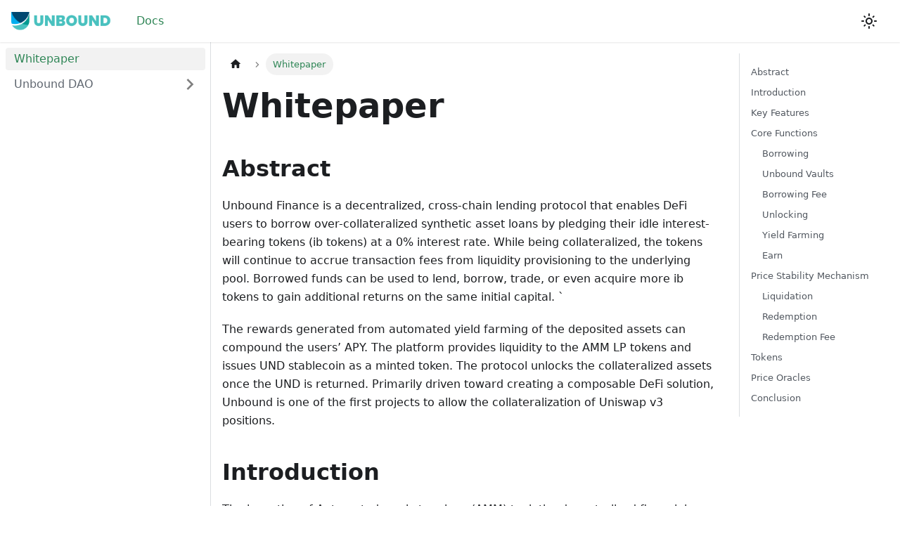

--- FILE ---
content_type: text/html; charset=utf-8
request_url: https://wiki.unbound.finance/
body_size: 10546
content:
<!doctype html>
<html lang="en" dir="ltr" class="docs-wrapper docs-doc-page docs-version-current plugin-docs plugin-id-default docs-doc-id-whitepaper">
<head>
<meta charset="UTF-8">
<meta name="generator" content="Docusaurus v2.1.0">
<title data-rh="true">Whitepaper | Unbound Finance</title><meta data-rh="true" name="viewport" content="width=device-width,initial-scale=1"><meta data-rh="true" name="twitter:card" content="summary_large_image"><meta data-rh="true" property="og:url" content="https://your-docusaurus-test-site.com/"><meta data-rh="true" name="docusaurus_locale" content="en"><meta data-rh="true" name="docsearch:language" content="en"><meta data-rh="true" name="docusaurus_version" content="current"><meta data-rh="true" name="docusaurus_tag" content="docs-default-current"><meta data-rh="true" name="docsearch:version" content="current"><meta data-rh="true" name="docsearch:docusaurus_tag" content="docs-default-current"><meta data-rh="true" property="og:title" content="Whitepaper | Unbound Finance"><meta data-rh="true" name="description" content="Abstract"><meta data-rh="true" property="og:description" content="Abstract"><link data-rh="true" rel="icon" href="/img/smlogo"><link data-rh="true" rel="canonical" href="https://your-docusaurus-test-site.com/"><link data-rh="true" rel="alternate" href="https://your-docusaurus-test-site.com/" hreflang="en"><link data-rh="true" rel="alternate" href="https://your-docusaurus-test-site.com/" hreflang="x-default"><script data-rh="true">function maybeInsertBanner(){window.__DOCUSAURUS_INSERT_BASEURL_BANNER&&insertBanner()}function insertBanner(){var n=document.getElementById("docusaurus-base-url-issue-banner-container");if(n){n.innerHTML='\n<div id="docusaurus-base-url-issue-banner" style="border: thick solid red; background-color: rgb(255, 230, 179); margin: 20px; padding: 20px; font-size: 20px;">\n   <p style="font-weight: bold; font-size: 30px;">Your Docusaurus site did not load properly.</p>\n   <p>A very common reason is a wrong site <a href="https://docusaurus.io/docs/docusaurus.config.js/#baseurl" style="font-weight: bold;">baseUrl configuration</a>.</p>\n   <p>Current configured baseUrl = <span style="font-weight: bold; color: red;">/</span>  (default value)</p>\n   <p>We suggest trying baseUrl = <span id="docusaurus-base-url-issue-banner-suggestion-container" style="font-weight: bold; color: green;"></span></p>\n</div>\n';var e=document.getElementById("docusaurus-base-url-issue-banner-suggestion-container"),s=window.location.pathname,r="/"===s.substr(-1)?s:s+"/";e.innerHTML=r}}window.__DOCUSAURUS_INSERT_BASEURL_BANNER=!0,document.addEventListener("DOMContentLoaded",maybeInsertBanner)</script><link rel="stylesheet" href="/assets/css/styles.26c3d006.css">
<link rel="preload" href="/assets/js/runtime~main.9fb1a90a.js" as="script">
<link rel="preload" href="/assets/js/main.05d8613a.js" as="script">
</head>
<body class="navigation-with-keyboard">
<script>!function(){function t(t){document.documentElement.setAttribute("data-theme",t)}var e=function(){var t=null;try{t=localStorage.getItem("theme")}catch(t){}return t}();t(null!==e?e:"light")}()</script><div id="__docusaurus">
<div id="docusaurus-base-url-issue-banner-container"></div><div role="region" aria-label="theme.common.skipToMainContent"><a href="#" class="skipToContent_fXgn">Skip to main content</a></div><nav class="navbar navbar--fixed-top"><div class="navbar__inner"><div class="navbar__items"><button aria-label="Navigation bar toggle" class="navbar__toggle clean-btn" type="button" tabindex="0"><svg width="30" height="30" viewBox="0 0 30 30" aria-hidden="true"><path stroke="currentColor" stroke-linecap="round" stroke-miterlimit="10" stroke-width="2" d="M4 7h22M4 15h22M4 23h22"></path></svg></button><a class="navbar__brand" href="/"><div class="navbar__logo"><img src="/img/logo.png" alt="logo" class="themedImage_ToTc themedImage--light_HNdA"><img src="/img/logo.png" alt="logo" class="themedImage_ToTc themedImage--dark_i4oU"></div></a><a aria-current="page" class="navbar__item navbar__link navbar__link--active" href="/">Docs</a></div><div class="navbar__items navbar__items--right"><div class="toggle_vylO colorModeToggle_DEke"><button class="clean-btn toggleButton_gllP toggleButtonDisabled_aARS" type="button" disabled="" title="Switch between dark and light mode (currently light mode)" aria-label="Switch between dark and light mode (currently light mode)"><svg viewBox="0 0 24 24" width="24" height="24" class="lightToggleIcon_pyhR"><path fill="currentColor" d="M12,9c1.65,0,3,1.35,3,3s-1.35,3-3,3s-3-1.35-3-3S10.35,9,12,9 M12,7c-2.76,0-5,2.24-5,5s2.24,5,5,5s5-2.24,5-5 S14.76,7,12,7L12,7z M2,13l2,0c0.55,0,1-0.45,1-1s-0.45-1-1-1l-2,0c-0.55,0-1,0.45-1,1S1.45,13,2,13z M20,13l2,0c0.55,0,1-0.45,1-1 s-0.45-1-1-1l-2,0c-0.55,0-1,0.45-1,1S19.45,13,20,13z M11,2v2c0,0.55,0.45,1,1,1s1-0.45,1-1V2c0-0.55-0.45-1-1-1S11,1.45,11,2z M11,20v2c0,0.55,0.45,1,1,1s1-0.45,1-1v-2c0-0.55-0.45-1-1-1C11.45,19,11,19.45,11,20z M5.99,4.58c-0.39-0.39-1.03-0.39-1.41,0 c-0.39,0.39-0.39,1.03,0,1.41l1.06,1.06c0.39,0.39,1.03,0.39,1.41,0s0.39-1.03,0-1.41L5.99,4.58z M18.36,16.95 c-0.39-0.39-1.03-0.39-1.41,0c-0.39,0.39-0.39,1.03,0,1.41l1.06,1.06c0.39,0.39,1.03,0.39,1.41,0c0.39-0.39,0.39-1.03,0-1.41 L18.36,16.95z M19.42,5.99c0.39-0.39,0.39-1.03,0-1.41c-0.39-0.39-1.03-0.39-1.41,0l-1.06,1.06c-0.39,0.39-0.39,1.03,0,1.41 s1.03,0.39,1.41,0L19.42,5.99z M7.05,18.36c0.39-0.39,0.39-1.03,0-1.41c-0.39-0.39-1.03-0.39-1.41,0l-1.06,1.06 c-0.39,0.39-0.39,1.03,0,1.41s1.03,0.39,1.41,0L7.05,18.36z"></path></svg><svg viewBox="0 0 24 24" width="24" height="24" class="darkToggleIcon_wfgR"><path fill="currentColor" d="M9.37,5.51C9.19,6.15,9.1,6.82,9.1,7.5c0,4.08,3.32,7.4,7.4,7.4c0.68,0,1.35-0.09,1.99-0.27C17.45,17.19,14.93,19,12,19 c-3.86,0-7-3.14-7-7C5,9.07,6.81,6.55,9.37,5.51z M12,3c-4.97,0-9,4.03-9,9s4.03,9,9,9s9-4.03,9-9c0-0.46-0.04-0.92-0.1-1.36 c-0.98,1.37-2.58,2.26-4.4,2.26c-2.98,0-5.4-2.42-5.4-5.4c0-1.81,0.89-3.42,2.26-4.4C12.92,3.04,12.46,3,12,3L12,3z"></path></svg></button></div><div class="searchBox_ZlJk"></div></div></div><div role="presentation" class="navbar-sidebar__backdrop"></div></nav><div class="main-wrapper mainWrapper_z2l0 docsWrapper_BCFX"><button aria-label="Scroll back to top" class="clean-btn theme-back-to-top-button backToTopButton_sjWU" type="button"></button><div class="docPage__5DB"><aside class="theme-doc-sidebar-container docSidebarContainer_b6E3"><div class="sidebar_njMd"><nav class="menu thin-scrollbar menu_SIkG"><ul class="theme-doc-sidebar-menu menu__list"><li class="theme-doc-sidebar-item-link theme-doc-sidebar-item-link-level-1 menu__list-item"><a class="menu__link menu__link--active" aria-current="page" href="/">Whitepaper</a></li><li class="theme-doc-sidebar-item-category theme-doc-sidebar-item-category-level-1 menu__list-item menu__list-item--collapsed"><div class="menu__list-item-collapsible"><a class="menu__link menu__link--sublist" aria-expanded="false" href="/unbound-dao">Unbound DAO</a><button aria-label="Toggle the collapsible sidebar category &#x27;Unbound DAO&#x27;" type="button" class="clean-btn menu__caret"></button></div></li></ul></nav></div></aside><main class="docMainContainer_gTbr"><div class="container padding-top--md padding-bottom--lg"><div class="row"><div class="col docItemCol_VOVn"><div class="docItemContainer_Djhp"><article><nav class="theme-doc-breadcrumbs breadcrumbsContainer_Z_bl" aria-label="Breadcrumbs"><ul class="breadcrumbs" itemscope="" itemtype="https://schema.org/BreadcrumbList"><li class="breadcrumbs__item"><a aria-label="Home page" class="breadcrumbs__link" href="/"><svg viewBox="0 0 24 24" class="breadcrumbHomeIcon_OVgt"><path d="M10 19v-5h4v5c0 .55.45 1 1 1h3c.55 0 1-.45 1-1v-7h1.7c.46 0 .68-.57.33-.87L12.67 3.6c-.38-.34-.96-.34-1.34 0l-8.36 7.53c-.34.3-.13.87.33.87H5v7c0 .55.45 1 1 1h3c.55 0 1-.45 1-1z" fill="currentColor"></path></svg></a></li><li itemscope="" itemprop="itemListElement" itemtype="https://schema.org/ListItem" class="breadcrumbs__item breadcrumbs__item--active"><span class="breadcrumbs__link" itemprop="name">Whitepaper</span><meta itemprop="position" content="1"></li></ul></nav><div class="tocCollapsible_ETCw theme-doc-toc-mobile tocMobile_ITEo"><button type="button" class="clean-btn tocCollapsibleButton_TO0P">On this page</button></div><div class="theme-doc-markdown markdown"><h1>Whitepaper</h1><h2 class="anchor anchorWithStickyNavbar_LWe7" id="abstract">Abstract<a class="hash-link" href="#abstract" title="Direct link to heading">​</a></h2><p>Unbound Finance is a decentralized, cross-chain lending protocol that enables DeFi users to borrow over-collateralized synthetic asset loans by pledging their idle interest-bearing tokens (ib tokens) at a 0% interest rate. While being collateralized, the tokens will continue to accrue transaction fees from liquidity provisioning to the underlying pool. Borrowed funds can be used to lend, borrow, trade, or even acquire more ib tokens to gain additional returns on the same initial capital. `</p><p>The rewards generated from automated yield farming of the deposited assets can compound the users’ APY. The platform provides liquidity to the AMM LP tokens and issues UND stablecoin as a minted token. The protocol unlocks the collateralized assets once the UND is returned. Primarily driven toward creating a composable DeFi solution, Unbound is one of the first projects to allow the collateralization of Uniswap v3 positions.  </p><h2 class="anchor anchorWithStickyNavbar_LWe7" id="introduction">Introduction<a class="hash-link" href="#introduction" title="Direct link to heading">​</a></h2><p>The inception of Automated market makers (AMM) took the decentralized financial industry by storm with some of the largest DEXs such as Uniswap, Curve, SushiSwap and Balancer, among others contributing a substantial portion of the DeFi liquidity on Ethereum and other blockchains. While these systems proved to be pivotal in democratizing liquidity provisioning, capital efficiency largely remained a challenge. </p><p>As such, Unbound identified the ability to leverage LP tokens as a significant DeFi opportunity. The protocol created a robust lending architecture that enabled users to borrow interest-free crypto loans by pledging their idle LP tokens. Unbound v1 eliminated the need for a liquidation engine by supporting LP tokens of stablecoin asset pairs and relied on SAFU reserves to safeguard user deposited collateral during times of extreme volatility.</p><p>The next-gen of automated market makers including Uniswap’s latest iteration (Uni v3) are further innovating the DeFi space by enabling capital providers to concentrate their liquidity in custom price ranges, replacing LP tokens with non-fungible liquidity positions. While these inherently capital-efficient versions continue to amass billions of dollars in TVL, the complexity in utilizing the unique positions as collateral is a hurdle that is preventing LPs from realizing the full potential of their capital.</p><p>In this paper, we present Unbound as the ultimate money lego built on top of AMMs that allows users to unlock additional value to use while still generating an unperturbed passive yield from liquidity provisioning to the underlying pool. By allowing users to borrow against their liquidity positions, Unbound aims to improve the capital efficiency for the borrower and DeFi as a whole.  </p><p>Unbound in its latest iteration will enable users to collateralize the concentrated liquidity positions in Uniswap v3 and other new age DEXs. Unbound v2 will rely on liquidation and redemption mechanisms to keep a check on the fluctuating prices of UND and to introduce LP tokens of more volatile asset pairs to be used as collateral.   </p><h2 class="anchor anchorWithStickyNavbar_LWe7" id="key-features">Key Features<a class="hash-link" href="#key-features" title="Direct link to heading">​</a></h2><p>Unbound Finance is a novel, non-custodial lending platform, driven towards enabling newer and better opportunities of yield with a view to improving the overall capital efficiency of the DeFi ecosystem. Through synthetic assets like UND stablecoin, Unbound aims to unlock the liquidity available in DeFi DEXs and to enable the easy flow of this liquidity from one chain to another without actually removing it.</p><p>The key highlights of protocol are as follows :</p><ul><li><strong>Interest-free borrowing:</strong> Unbound does not charge any interest on the borrowed UND.</li><li><strong>Perpetual borrowing:</strong> At Unbound, borrowers have unlimited maturities. Users can unlock the underlying collateral any time by simply paying off the outstanding debt.</li><li><strong>Stablecoin UND:</strong> UND is the first flagship product of the Unbound protocol. It is a decentralized, cross-chain stablecoin designed to be native to the AMM space. </li><li><strong>Factory Smart Contracts:</strong> Unbound makes use of liquidity lock contracts that are permissionless and support EVM-based AMMs like Uniswap, Balancer, Curve, SushiSwap and the like.</li><li><strong>Collateralizing concentrated liquidity positions:</strong> Unbound is one of the first protocols that allows concentrated liquidity positions to be used as collateral for borrowing synthetic crypto assets such as UND stablecoin.</li></ul><h2 class="anchor anchorWithStickyNavbar_LWe7" id="core-functions">Core Functions<a class="hash-link" href="#core-functions" title="Direct link to heading">​</a></h2><p>‌Unbound provides four main services in the form of fully automated smart contracts that do not require any third-party intervention. </p><table><thead><tr><th align="center"><img loading="lazy" alt="alt text for screen readers" src="/assets/images/flowchart1-ef5ab99d6166985fcd4a8722590fc8e1.jpg" title="Functioning of Unbound" width="2858" height="3259" class="img_ev3q"></th></tr></thead><tbody><tr><td align="center"></td></tr></tbody></table><h3 class="anchor anchorWithStickyNavbar_LWe7" id="borrowing">‌Borrowing<a class="hash-link" href="#borrowing" title="Direct link to heading">​</a></h3><p>Unbound enables users to borrow interest-free crypto loans by depositing their LP tokens as collateral. Loans will be issued in the form of the protocol’s native stablecoin UND. The UND token represents a decentralized stablecoin pegged to the US dollar.  </p><h3 class="anchor anchorWithStickyNavbar_LWe7" id="unbound-vaults">Unbound Vaults<a class="hash-link" href="#unbound-vaults" title="Direct link to heading">​</a></h3><p>In Unbound v1, the protocol provided support for LP tokens of stablecoin asset pairs only. All collateral asset types were treated equally and shared the same collateral factor. The amount of UND that can be minted by a borrower was algorithmically calculated by the protocol’s smart contracts based on parameters like the Loan-To-Value ratio (LTV). </p><p>The new version of Unbound has been designed to enable users to borrow UND by collateralizing LP tokens of volatile asset pairs along with stablecoin LP tokens. The protocol will also provide support for concentrated liquidity positions to be used as collateral.</p><p>In Unbound v2, reserve assets will be represented by vaults. There will be a separate vault for each collateral asset type supported by the protocol. Every time the protocol whitelists a liquidity pool, a new vault will be created to accommodate the new asset type. </p><p>Users can borrow UND by locking up LP tokens or ERC-20 tokenizations of concentrated liquidity positions of select pools in one or more vaults on the Unbound platform. The amount of UND that a user can borrow is limited to the user’s borrowing capacity.  At any time, a user can borrow a loan valuing less than or equal to the borrowing capacity but not exceeding it, to secure the underlying reserve assets from collateral liquidation. </p><p>The borrowing capacity is algorithmically determined by the smart contract based on the Minimum Collateralization Ratio (MCR) of the vault. The MCR is set to be different for each collateral asset type and will vary across vaults. </p><p><strong>Borrowing Capacity = (Value of the collateral (USD) / MCR (%) )*100</strong></p><h3 class="anchor anchorWithStickyNavbar_LWe7" id="borrowing-fee">Borrowing Fee<a class="hash-link" href="#borrowing-fee" title="Direct link to heading">​</a></h3><p>Similar to the previous version, Unbound v2 does not charge any interest on the loan issued to the user. The protocol, however, charges a one-time borrowing fee on the amount of UND drawn against the collateralized assets. The fee gets added to the borrower’s debt each time UND is borrowed. To unlock the underlying liquidity backing the loan, the user must repay the total borrowed UND plus the borrowing fee. </p><p>The borrowing fee acts to provide stability to the Unbound ecosystem and will remain variable to help UND maintain its dollar peg. It can range from a minimum of 0.5% to a maximum of 5%. The borrowing fee is a function of the base rate and the borrowed debt (valued in UND) and is given by the formula:</p><p><strong>Borrowing fee = (baseRate + 0.5%) * UNDDebt</strong></p><p><strong>Example:</strong> A user deposits collateral worth 10,000 USD to draw 6000 UND. Assuming a current base rate of 0.5%, the resulting borrowing fee for the user will be calculated as:</p><p>Borrowing fee = (0.5% + 0.5%)*6000 = 60 UND. Thus the user will incur a total debt of 6060  (6000 + 60) UND that must be repaid in order to unlock 100% of the collateral.</p><h3 class="anchor anchorWithStickyNavbar_LWe7" id="unlocking">Unlocking<a class="hash-link" href="#unlocking" title="Direct link to heading">​</a></h3><p>‌Unbound loans are perpetual, which means there is no deadline for the repayment of UND loans borrowed by the users. Users can withdraw their collateralized assets anytime, without any restriction, by repaying the outstanding debt partially or completely along with the borrowing fee. </p><p>At each instance, the Unbound smart contract calculates the amount of collateral to be unlocked by recalculating the collateralization ratio (CR) based on price feed from the price oracles. The UND thus returned by the borrower is taken out of circulation and burned as a part of the unlocking process.</p><h3 class="anchor anchorWithStickyNavbar_LWe7" id="yield-farming">Yield Farming<a class="hash-link" href="#yield-farming" title="Direct link to heading">​</a></h3><p>With a view to maximize the yield generated from user deposits, Unbound v2, will auto-stake the collateralized assets into the most trusted and profitable yield farming pools. Rewards so generated will be distributed to all the borrowers on a pro-rata basis.</p><p>Once the user unlocks liquidity from the Unbound platform to withdraw the collateralized assets, the tokens will get unstaked from the farming contract and the rewards accumulated thereon will be claimed and automatically transferred to the user’s wallet by the protocol’s smart contracts.  </p><h3 class="anchor anchorWithStickyNavbar_LWe7" id="earn">Earn<a class="hash-link" href="#earn" title="Direct link to heading">​</a></h3><p>UND holders can earn additional rewards by providing liquidity to the UND pools across various DEXs through the Unbound platform. To further boost their APY, users can stake the LP tokens received thereon into the supported farming pools or collateralize them at Unbound to borrow more UND. Rinsing and repeating the process several times will result in compounded yield for the users. </p><h2 class="anchor anchorWithStickyNavbar_LWe7" id="price-stability-mechanism">Price Stability Mechanism<a class="hash-link" href="#price-stability-mechanism" title="Direct link to heading">​</a></h2><h3 class="anchor anchorWithStickyNavbar_LWe7" id="liquidation">Liquidation<a class="hash-link" href="#liquidation" title="Direct link to heading">​</a></h3><p>To secure the protocol against extreme market dynamics, Unbound v2, similar to v1, opts to use the approach of over-collateralized loans. This means, that at all times, the value of the collateral backing the debt should be greater than the value of the borrowed UND. Evolving beyond the characteristic no liquidation feature, the protocol, in its new version, will adopt liquidation to improve price stability.</p><p>Loan positions can be liquidated if the collateral ratio of the user’s debt position moves below the Minimum Collateralization Ratio (MCR) of the corresponding Unbound vault. This can happen when the underlying collateral backing the loan decreases in value.</p><p>Anybody can initiate the liquidation of an unhealthy debt position. The liquidator repays the borrower’s total outstanding debt in exchange for the collateral, effectively causing the borrower to lose the associated liquidity backing the loan. </p><table><thead><tr><th align="center"><img loading="lazy" alt="alt text for screen readers" src="/assets/images/darkliquidation-4d3c55e8effce55ba6000a3ba7cf8777.jpg" title="liquidation" width="2668" height="965" class="img_ev3q"></th></tr></thead><tbody><tr><td align="center"></td></tr></tbody></table><p>To avoid the risk of liquidation, it is critical that the borrowers maintain a Collateralization Ratio (CR) greater than or equal to the Minimum Collateralization Ratio (MCR) of the corresponding Unbound vault throughout the lifetime of the loan. At any time, users can ensure that the loan is sufficiently collateralized by repaying part of their debt or raising the collateral value by depositing more assets. While users can still lose collateral due to redemptions, users are ideally required to maintain a healthy margin between the collateralized assets and the borrowed funds.</p><h3 class="anchor anchorWithStickyNavbar_LWe7" id="redemption">Redemption<a class="hash-link" href="#redemption" title="Direct link to heading">​</a></h3><p>Unbound v2 uses redemption as a price stability mechanism to ensure that the UND token maintains a stable value relative to the US dollar, a fiat currency to which it is linked. The protocol enables users to capitalise on the arbitrage opportunities that occur as a result of the difference in the market price and peg value of UND.</p><p>In the period when the USD price of UND drops below parity, users can buy UND at a cheaper price from the market and redeem it at par for the underlying reserve asset. UND returned through the process gets burned, decreasing supply and subsequently bringing the token&#x27;s price closer to its target ($1). </p><p>In a reversed scenario, when UND trades at a premium, users get access to higher leverage position with respect to  USD. If the market premium is above the MCR of a particular vault it gives rise to a straightforward arbitrage opportunity. Users may borrow UND from the platform at the target price ($1) and sell it in the secondary market at a higher ongoing price to capture the difference as profit.</p><p>At any time, a UND holder may trigger the redemption of a debt position by paying back UND at face value and in return gain collateral equivalent to the amount of debt repaid. The redeemer, however, will be charged a redemption fee by the protocol. For each vault, the debt positions with the least collateralization ratio are first eligible for redemption. The underlying collateral, after deducting the redemption fee, is automatically transferred to the redeemer’s wallet by the Unbound smart contracts.</p><p>Upon redemption, the affected user tends to lose only the collateral equal to the value of the loan repaid by the redeemer, resulting in no net loss, unlike liquidation. In essence, redemption improves the CR of the redeemed account, placing the borrower in a less risky position.</p><table><thead><tr><th align="center"><img loading="lazy" alt="alt text for screen readers" src="/assets/images/darkRedemption-53112668a32d09f3696850f5f9feef5b.jpg" title="darkRedemption" width="1929" height="1815" class="img_ev3q"></th></tr></thead><tbody><tr><td align="center"></td></tr></tbody></table><p>A debt position will automatically close if its complete loan gets paid off during the redemption process, allowing the borrower to regain the excess collateral assets.</p><h3 class="anchor anchorWithStickyNavbar_LWe7" id="redemption-fee">Redemption Fee<a class="hash-link" href="#redemption-fee" title="Direct link to heading">​</a></h3><p>A redemption fee is charged by the protocol on the amount of collateral retrieved by the redeemer by exchanging UND at face value and is given by the formula,  </p><p><strong>Redemption Fee = (baseRate + 0.5%)* CollateralDrawn</strong></p><p><strong>Example:</strong> If the current base rate stands at 0.5% with collateral worth $10,000 redeemed at par against UND, then a redemption fee = $100 ((0.5+0.5)% *10,000) is payable by the redeemer to the protocol. Thus the redeemer earns a net collateral worth $10,000-$100 = $9900.   </p><p>The base rate increments upon each redemption by an amount proportional to the fraction of the total UND supply that was redeemed and can be defined as:</p><p><strong>b(t) = b(t-1) + δ*(x/y)</strong></p><p>Where, b(t) = base rate at time t</p><p>x = amount of UND redeemed</p><p>y = total supply of UND in circulation </p><p>δ = constant value set to 0.5  </p><p>On the contrary, the base rate decays with the time passed since the last fee event (last redemption or last issuance of UND) and can be calculated as:</p><p><strong>b(t) = b(t-1) * (λ^Δt)</strong></p><p>Where λ = decay factor such that the half-life of the base rate is 12 hrs</p><p>Δt = time passed since the last redemption or loan issuance</p><p><strong>Note:</strong> At system launch, the base rate is initialised to zero percent.</p><p>The redemption fee and the borrowing fee are directly affected by any change in the base rate. A rise in the base rate induces an increase in the borrowing fee, making it pricier for users to borrow UND. Consequently, the shrinking supply will lead to greater demand for the token, putting upward pressure on its value towards the $1 parity. In addition, a higher redemption fee will effectively lower the rate of redemption and avoid the inflow of excess UND in the system, having a stabilizing impact on the UND market price.</p><h2 class="anchor anchorWithStickyNavbar_LWe7" id="tokens">Tokens<a class="hash-link" href="#tokens" title="Direct link to heading">​</a></h2><p>The Unbound protocol is a dual token ecosystem. It uses UND as a stablecoin and UNB as a governance token.</p><p><strong>‌UND - The Decentralized Stablecoin</strong></p><p>UND is the native stablecoin of the Unbound platform issued to the users as a debt against their collateral. It is a decentralized, cross-chain, ERC-20 stablecoin, soft pegged to the US dollar. UND is backed by user-provided collateral. The amount of UND to be borrowed by the user depends upon the current value of the reserve asset locked by the user and the MCR of the corresponding Unbound vault. The borrowed UND will be burned once deposited in the Unlock contract before the underlying collateral is returned to the user. </p><p><strong>‌UNB - The Unbound Governance Token</strong></p><p>UNB is the governance token of the Unbound protocol. The token infers voting rights to its holders and encourages participation from the token holders by way of decision-making. Token holders will be able to vote for policy on proposed changes and implementations to better serve the community and increase the efficiency of the protocol. </p><p>Some of the responsibilities of UNB holders can be listed as follows:</p><ul><li>Vote on asset pairs to be whitelisted as collateral.</li><li>Determine the borrowing rate and Minimum Collateralization Ratio (MCR) of the whitelisted asset pairs.</li><li>Modify the parameters that determine the borrowing rate and redemption fee.</li><li>Modify the MCR of existing collateral asset types.</li><li>Modify the borrowing rate per collateral asset type etc. </li><li>Determine the global borrowing limit for each vault.</li></ul><h2 class="anchor anchorWithStickyNavbar_LWe7" id="price-oracles">Price Oracles<a class="hash-link" href="#price-oracles" title="Direct link to heading">​</a></h2><p>Unbound depends on price oracles for deriving the price of collateral deposited by the users for all financial operations of the platform. To derive a highly secured price feed, Unbound uses Chainlink feeds. The price oracle is used to convert the value of the collateral in terms of USD to issue the UND stablecoin.</p><h2 class="anchor anchorWithStickyNavbar_LWe7" id="conclusion">Conclusion<a class="hash-link" href="#conclusion" title="Direct link to heading">​</a></h2><p>Unbound is the next logical step in the evolution of decentralized finance. The platform enables concentrated liquidity positions and LP Tokens to be used as collateral for borrowing Unbound’s stablecoin UND. UND, being a stablecoin, has unlimited use cases. Unbound’s native UNB token confers voting rights to its holders in matters of the DAO. These votes can be used to bring about changes and to have a say in the future direction of the platform.</p></div><footer class="theme-doc-footer docusaurus-mt-lg"><div class="theme-doc-footer-edit-meta-row row"><div class="col"><a href="https://github.com/unbound-finance/unbound-v2-docs/edit/main/docs/whitepaper.md" target="_blank" rel="noreferrer noopener" class="theme-edit-this-page"><svg fill="currentColor" height="20" width="20" viewBox="0 0 40 40" class="iconEdit_Z9Sw" aria-hidden="true"><g><path d="m34.5 11.7l-3 3.1-6.3-6.3 3.1-3q0.5-0.5 1.2-0.5t1.1 0.5l3.9 3.9q0.5 0.4 0.5 1.1t-0.5 1.2z m-29.5 17.1l18.4-18.5 6.3 6.3-18.4 18.4h-6.3v-6.2z"></path></g></svg>Edit this page</a></div><div class="col lastUpdated_vwxv"></div></div></footer></article><nav class="pagination-nav docusaurus-mt-lg" aria-label="Docs pages navigation"><a class="pagination-nav__link pagination-nav__link--next" href="/unbound-dao"><div class="pagination-nav__sublabel">Next</div><div class="pagination-nav__label">Unbound DAO</div></a></nav></div></div><div class="col col--3"><div class="tableOfContents_bqdL thin-scrollbar theme-doc-toc-desktop"><ul class="table-of-contents table-of-contents__left-border"><li><a href="#abstract" class="table-of-contents__link toc-highlight">Abstract</a></li><li><a href="#introduction" class="table-of-contents__link toc-highlight">Introduction</a></li><li><a href="#key-features" class="table-of-contents__link toc-highlight">Key Features</a></li><li><a href="#core-functions" class="table-of-contents__link toc-highlight">Core Functions</a><ul><li><a href="#borrowing" class="table-of-contents__link toc-highlight">‌Borrowing</a></li><li><a href="#unbound-vaults" class="table-of-contents__link toc-highlight">Unbound Vaults</a></li><li><a href="#borrowing-fee" class="table-of-contents__link toc-highlight">Borrowing Fee</a></li><li><a href="#unlocking" class="table-of-contents__link toc-highlight">Unlocking</a></li><li><a href="#yield-farming" class="table-of-contents__link toc-highlight">Yield Farming</a></li><li><a href="#earn" class="table-of-contents__link toc-highlight">Earn</a></li></ul></li><li><a href="#price-stability-mechanism" class="table-of-contents__link toc-highlight">Price Stability Mechanism</a><ul><li><a href="#liquidation" class="table-of-contents__link toc-highlight">Liquidation</a></li><li><a href="#redemption" class="table-of-contents__link toc-highlight">Redemption</a></li><li><a href="#redemption-fee" class="table-of-contents__link toc-highlight">Redemption Fee</a></li></ul></li><li><a href="#tokens" class="table-of-contents__link toc-highlight">Tokens</a></li><li><a href="#price-oracles" class="table-of-contents__link toc-highlight">Price Oracles</a></li><li><a href="#conclusion" class="table-of-contents__link toc-highlight">Conclusion</a></li></ul></div></div></div></div></main></div></div><footer class="footer footer--dark"><div class="container container-fluid"><div class="row footer__links"><div class="col footer__col"><div class="footer__title">Docs</div><ul class="footer__items clean-list"><li class="footer__item"><a class="footer__link-item" href="/">Whitepaper</a></li></ul></div><div class="col footer__col"><div class="footer__title">Community</div><ul class="footer__items clean-list"><li class="footer__item"><a href="https://t.me/unboundfinance" target="_blank" rel="noopener noreferrer" class="footer__link-item">Telegram<svg width="13.5" height="13.5" aria-hidden="true" viewBox="0 0 24 24" class="iconExternalLink_nPIU"><path fill="currentColor" d="M21 13v10h-21v-19h12v2h-10v15h17v-8h2zm3-12h-10.988l4.035 4-6.977 7.07 2.828 2.828 6.977-7.07 4.125 4.172v-11z"></path></svg></a></li><li class="footer__item"><a href="https://twitter.com/unboundfinance" target="_blank" rel="noopener noreferrer" class="footer__link-item">Twitter<svg width="13.5" height="13.5" aria-hidden="true" viewBox="0 0 24 24" class="iconExternalLink_nPIU"><path fill="currentColor" d="M21 13v10h-21v-19h12v2h-10v15h17v-8h2zm3-12h-10.988l4.035 4-6.977 7.07 2.828 2.828 6.977-7.07 4.125 4.172v-11z"></path></svg></a></li></ul></div><div class="col footer__col"><div class="footer__title">More</div><ul class="footer__items clean-list"><li class="footer__item"><a href="https://unboundfinance.medium.com/" target="_blank" rel="noopener noreferrer" class="footer__link-item">Medium</a></li><li class="footer__item"><a href="https://app.unbound.finance/" target="_blank" rel="noopener noreferrer" class="footer__link-item">App<svg width="13.5" height="13.5" aria-hidden="true" viewBox="0 0 24 24" class="iconExternalLink_nPIU"><path fill="currentColor" d="M21 13v10h-21v-19h12v2h-10v15h17v-8h2zm3-12h-10.988l4.035 4-6.977 7.07 2.828 2.828 6.977-7.07 4.125 4.172v-11z"></path></svg></a></li></ul></div></div></div></footer></div>
<script src="/assets/js/runtime~main.9fb1a90a.js"></script>
<script src="/assets/js/main.05d8613a.js"></script>
<script defer src="https://static.cloudflareinsights.com/beacon.min.js/vcd15cbe7772f49c399c6a5babf22c1241717689176015" integrity="sha512-ZpsOmlRQV6y907TI0dKBHq9Md29nnaEIPlkf84rnaERnq6zvWvPUqr2ft8M1aS28oN72PdrCzSjY4U6VaAw1EQ==" data-cf-beacon='{"version":"2024.11.0","token":"6d94354bba634bdfa2b0cd5fcb19e6e3","r":1,"server_timing":{"name":{"cfCacheStatus":true,"cfEdge":true,"cfExtPri":true,"cfL4":true,"cfOrigin":true,"cfSpeedBrain":true},"location_startswith":null}}' crossorigin="anonymous"></script>
</body>
</html>

--- FILE ---
content_type: application/javascript; charset=utf-8
request_url: https://wiki.unbound.finance/assets/js/935f2afb.2cc80be3.js
body_size: -119
content:
"use strict";(self.webpackChunkunboundv_2_docs=self.webpackChunkunboundv_2_docs||[]).push([[53],{1109:e=>{e.exports=JSON.parse('{"pluginId":"default","version":"current","label":"Next","banner":null,"badge":false,"noIndex":false,"className":"docs-version-current","isLast":true,"docsSidebars":{"tutorialSidebar":[{"type":"link","label":"Whitepaper","href":"/","docId":"whitepaper"},{"type":"category","label":"Unbound DAO","collapsible":true,"collapsed":true,"items":[{"type":"link","label":"Governance FAQs","href":"/governance-faqs","docId":"Unbound DAO/governance-faqs"}],"href":"/unbound-dao"}]},"docs":{"Unbound DAO/governance-faqs":{"id":"Unbound DAO/governance-faqs","title":"Governance FAQs","description":"1. How does the Unbound DAO governance process work?","sidebar":"tutorialSidebar"},"Unbound DAO/index":{"id":"Unbound DAO/index","title":"Unbound DAO","description":"Unbound operates on a decentralized system powered by a DAO. This allows UNB token holders to vote on proposals that shape the protocol\'s future.","sidebar":"tutorialSidebar"},"whitepaper":{"id":"whitepaper","title":"Whitepaper","description":"Abstract","sidebar":"tutorialSidebar"}}}')}}]);

--- FILE ---
content_type: application/javascript; charset=utf-8
request_url: https://wiki.unbound.finance/assets/js/666.0997867d.js
body_size: 10011
content:
(self.webpackChunkunboundv_2_docs=self.webpackChunkunboundv_2_docs||[]).push([[666],{3905:(e,t,n)=>{"use strict";n.d(t,{Zo:()=>u,kt:()=>p});var o=n(7294);function r(e,t,n){return t in e?Object.defineProperty(e,t,{value:n,enumerable:!0,configurable:!0,writable:!0}):e[t]=n,e}function a(e,t){var n=Object.keys(e);if(Object.getOwnPropertySymbols){var o=Object.getOwnPropertySymbols(e);t&&(o=o.filter((function(t){return Object.getOwnPropertyDescriptor(e,t).enumerable}))),n.push.apply(n,o)}return n}function l(e){for(var t=1;t<arguments.length;t++){var n=null!=arguments[t]?arguments[t]:{};t%2?a(Object(n),!0).forEach((function(t){r(e,t,n[t])})):Object.getOwnPropertyDescriptors?Object.defineProperties(e,Object.getOwnPropertyDescriptors(n)):a(Object(n)).forEach((function(t){Object.defineProperty(e,t,Object.getOwnPropertyDescriptor(n,t))}))}return e}function c(e,t){if(null==e)return{};var n,o,r=function(e,t){if(null==e)return{};var n,o,r={},a=Object.keys(e);for(o=0;o<a.length;o++)n=a[o],t.indexOf(n)>=0||(r[n]=e[n]);return r}(e,t);if(Object.getOwnPropertySymbols){var a=Object.getOwnPropertySymbols(e);for(o=0;o<a.length;o++)n=a[o],t.indexOf(n)>=0||Object.prototype.propertyIsEnumerable.call(e,n)&&(r[n]=e[n])}return r}var i=o.createContext({}),s=function(e){var t=o.useContext(i),n=t;return e&&(n="function"==typeof e?e(t):l(l({},t),e)),n},u=function(e){var t=s(e.components);return o.createElement(i.Provider,{value:t},e.children)},m={inlineCode:"code",wrapper:function(e){var t=e.children;return o.createElement(o.Fragment,{},t)}},d=o.forwardRef((function(e,t){var n=e.components,r=e.mdxType,a=e.originalType,i=e.parentName,u=c(e,["components","mdxType","originalType","parentName"]),d=s(n),p=r,f=d["".concat(i,".").concat(p)]||d[p]||m[p]||a;return n?o.createElement(f,l(l({ref:t},u),{},{components:n})):o.createElement(f,l({ref:t},u))}));function p(e,t){var n=arguments,r=t&&t.mdxType;if("string"==typeof e||r){var a=n.length,l=new Array(a);l[0]=d;var c={};for(var i in t)hasOwnProperty.call(t,i)&&(c[i]=t[i]);c.originalType=e,c.mdxType="string"==typeof e?e:r,l[1]=c;for(var s=2;s<a;s++)l[s]=n[s];return o.createElement.apply(null,l)}return o.createElement.apply(null,n)}d.displayName="MDXCreateElement"},2503:(e,t,n)=>{"use strict";n.d(t,{Z:()=>u});var o=n(7462),r=n(7294),a=n(6010),l=n(5999),c=n(6668);const i="anchorWithStickyNavbar_LWe7",s="anchorWithHideOnScrollNavbar_WYt5";function u(e){let{as:t,id:n,...u}=e;const{navbar:{hideOnScroll:m}}=(0,c.L)();return"h1"!==t&&n?r.createElement(t,(0,o.Z)({},u,{className:(0,a.Z)("anchor",m?s:i),id:n}),u.children,r.createElement("a",{className:"hash-link",href:`#${n}`,title:(0,l.I)({id:"theme.common.headingLinkTitle",message:"Direct link to heading",description:"Title for link to heading"})},"\u200b")):r.createElement(t,(0,o.Z)({},u,{id:void 0}))}},210:(e,t,n)=>{"use strict";n.d(t,{Z:()=>ve});var o=n(7294),r=n(3905),a=n(7462),l=n(5742);var c=n(2389),i=n(6010),s=n(2949),u=n(6668);function m(){const{prism:e}=(0,u.L)(),{colorMode:t}=(0,s.I)(),n=e.theme,o=e.darkTheme||n;return"dark"===t?o:n}var d=n(5281),p=n(7594),f=n.n(p);const h=/title=(?<quote>["'])(?<title>.*?)\1/,g=/\{(?<range>[\d,-]+)\}/,v={js:{start:"\\/\\/",end:""},jsBlock:{start:"\\/\\*",end:"\\*\\/"},jsx:{start:"\\{\\s*\\/\\*",end:"\\*\\/\\s*\\}"},bash:{start:"#",end:""},html:{start:"\x3c!--",end:"--\x3e"}};function y(e,t){const n=e.map((e=>{const{start:n,end:o}=v[e];return`(?:${n}\\s*(${t.flatMap((e=>{var t,n;return[e.line,null==(t=e.block)?void 0:t.start,null==(n=e.block)?void 0:n.end].filter(Boolean)})).join("|")})\\s*${o})`})).join("|");return new RegExp(`^\\s*(?:${n})\\s*$`)}function b(e,t){let n=e.replace(/\n$/,"");const{language:o,magicComments:r,metastring:a}=t;if(a&&g.test(a)){const e=a.match(g).groups.range;if(0===r.length)throw new Error(`A highlight range has been given in code block's metastring (\`\`\` ${a}), but no magic comment config is available. Docusaurus applies the first magic comment entry's className for metastring ranges.`);const t=r[0].className,o=f()(e).filter((e=>e>0)).map((e=>[e-1,[t]]));return{lineClassNames:Object.fromEntries(o),code:n}}if(void 0===o)return{lineClassNames:{},code:n};const l=function(e,t){switch(e){case"js":case"javascript":case"ts":case"typescript":return y(["js","jsBlock"],t);case"jsx":case"tsx":return y(["js","jsBlock","jsx"],t);case"html":return y(["js","jsBlock","html"],t);case"python":case"py":case"bash":return y(["bash"],t);case"markdown":case"md":return y(["html","jsx","bash"],t);default:return y(Object.keys(v),t)}}(o,r),c=n.split("\n"),i=Object.fromEntries(r.map((e=>[e.className,{start:0,range:""}]))),s=Object.fromEntries(r.filter((e=>e.line)).map((e=>{let{className:t,line:n}=e;return[n,t]}))),u=Object.fromEntries(r.filter((e=>e.block)).map((e=>{let{className:t,block:n}=e;return[n.start,t]}))),m=Object.fromEntries(r.filter((e=>e.block)).map((e=>{let{className:t,block:n}=e;return[n.end,t]})));for(let p=0;p<c.length;){const e=c[p].match(l);if(!e){p+=1;continue}const t=e.slice(1).find((e=>void 0!==e));s[t]?i[s[t]].range+=`${p},`:u[t]?i[u[t]].start=p:m[t]&&(i[m[t]].range+=`${i[m[t]].start}-${p-1},`),c.splice(p,1)}n=c.join("\n");const d={};return Object.entries(i).forEach((e=>{let[t,{range:n}]=e;f()(n).forEach((e=>{d[e]??=[],d[e].push(t)}))})),{lineClassNames:d,code:n}}const E="codeBlockContainer_Ckt0";function k(e){let{as:t,...n}=e;const r=function(e){const t={color:"--prism-color",backgroundColor:"--prism-background-color"},n={};return Object.entries(e.plain).forEach((e=>{let[o,r]=e;const a=t[o];a&&"string"==typeof r&&(n[a]=r)})),n}(m());return o.createElement(t,(0,a.Z)({},n,{style:r,className:(0,i.Z)(n.className,E,d.k.common.codeBlock)}))}const N={codeBlockContent:"codeBlockContent_biex",codeBlockTitle:"codeBlockTitle_Ktv7",codeBlock:"codeBlock_bY9V",codeBlockStandalone:"codeBlockStandalone_MEMb",codeBlockLines:"codeBlockLines_e6Vv",codeBlockLinesWithNumbering:"codeBlockLinesWithNumbering_o6Pm",buttonGroup:"buttonGroup__atx"};function C(e){let{children:t,className:n}=e;return o.createElement(k,{as:"pre",tabIndex:0,className:(0,i.Z)(N.codeBlockStandalone,"thin-scrollbar",n)},o.createElement("code",{className:N.codeBlockLines},t))}var L=n(902);const w={attributes:!0,characterData:!0,childList:!0,subtree:!0};function B(e,t){const[n,r]=(0,o.useState)(),a=(0,o.useCallback)((()=>{var t;r(null==(t=e.current)?void 0:t.closest("[role=tabpanel][hidden]"))}),[e,r]);(0,o.useEffect)((()=>{a()}),[a]),function(e,t,n){void 0===n&&(n=w);const r=(0,L.zX)(t),a=(0,L.Ql)(n);(0,o.useEffect)((()=>{const t=new MutationObserver(r);return e&&t.observe(e,a),()=>t.disconnect()}),[e,r,a])}(n,(e=>{e.forEach((e=>{"attributes"===e.type&&"hidden"===e.attributeName&&(t(),a())}))}),{attributes:!0,characterData:!1,childList:!1,subtree:!1})}const x={plain:{backgroundColor:"#2a2734",color:"#9a86fd"},styles:[{types:["comment","prolog","doctype","cdata","punctuation"],style:{color:"#6c6783"}},{types:["namespace"],style:{opacity:.7}},{types:["tag","operator","number"],style:{color:"#e09142"}},{types:["property","function"],style:{color:"#9a86fd"}},{types:["tag-id","selector","atrule-id"],style:{color:"#eeebff"}},{types:["attr-name"],style:{color:"#c4b9fe"}},{types:["boolean","string","entity","url","attr-value","keyword","control","directive","unit","statement","regex","atrule","placeholder","variable"],style:{color:"#ffcc99"}},{types:["deleted"],style:{textDecorationLine:"line-through"}},{types:["inserted"],style:{textDecorationLine:"underline"}},{types:["italic"],style:{fontStyle:"italic"}},{types:["important","bold"],style:{fontWeight:"bold"}},{types:["important"],style:{color:"#c4b9fe"}}]};var T={Prism:n(7410).Z,theme:x};function O(e,t,n){return t in e?Object.defineProperty(e,t,{value:n,enumerable:!0,configurable:!0,writable:!0}):e[t]=n,e}function Z(){return Z=Object.assign||function(e){for(var t=1;t<arguments.length;t++){var n=arguments[t];for(var o in n)Object.prototype.hasOwnProperty.call(n,o)&&(e[o]=n[o])}return e},Z.apply(this,arguments)}var j=/\r\n|\r|\n/,_=function(e){0===e.length?e.push({types:["plain"],content:"\n",empty:!0}):1===e.length&&""===e[0].content&&(e[0].content="\n",e[0].empty=!0)},H=function(e,t){var n=e.length;return n>0&&e[n-1]===t?e:e.concat(t)},S=function(e,t){var n=e.plain,o=Object.create(null),r=e.styles.reduce((function(e,n){var o=n.languages,r=n.style;return o&&!o.includes(t)||n.types.forEach((function(t){var n=Z({},e[t],r);e[t]=n})),e}),o);return r.root=n,r.plain=Z({},n,{backgroundColor:null}),r};function A(e,t){var n={};for(var o in e)Object.prototype.hasOwnProperty.call(e,o)&&-1===t.indexOf(o)&&(n[o]=e[o]);return n}const P=function(e){function t(){for(var t=this,n=[],o=arguments.length;o--;)n[o]=arguments[o];e.apply(this,n),O(this,"getThemeDict",(function(e){if(void 0!==t.themeDict&&e.theme===t.prevTheme&&e.language===t.prevLanguage)return t.themeDict;t.prevTheme=e.theme,t.prevLanguage=e.language;var n=e.theme?S(e.theme,e.language):void 0;return t.themeDict=n})),O(this,"getLineProps",(function(e){var n=e.key,o=e.className,r=e.style,a=Z({},A(e,["key","className","style","line"]),{className:"token-line",style:void 0,key:void 0}),l=t.getThemeDict(t.props);return void 0!==l&&(a.style=l.plain),void 0!==r&&(a.style=void 0!==a.style?Z({},a.style,r):r),void 0!==n&&(a.key=n),o&&(a.className+=" "+o),a})),O(this,"getStyleForToken",(function(e){var n=e.types,o=e.empty,r=n.length,a=t.getThemeDict(t.props);if(void 0!==a){if(1===r&&"plain"===n[0])return o?{display:"inline-block"}:void 0;if(1===r&&!o)return a[n[0]];var l=o?{display:"inline-block"}:{},c=n.map((function(e){return a[e]}));return Object.assign.apply(Object,[l].concat(c))}})),O(this,"getTokenProps",(function(e){var n=e.key,o=e.className,r=e.style,a=e.token,l=Z({},A(e,["key","className","style","token"]),{className:"token "+a.types.join(" "),children:a.content,style:t.getStyleForToken(a),key:void 0});return void 0!==r&&(l.style=void 0!==l.style?Z({},l.style,r):r),void 0!==n&&(l.key=n),o&&(l.className+=" "+o),l})),O(this,"tokenize",(function(e,t,n,o){var r={code:t,grammar:n,language:o,tokens:[]};e.hooks.run("before-tokenize",r);var a=r.tokens=e.tokenize(r.code,r.grammar,r.language);return e.hooks.run("after-tokenize",r),a}))}return e&&(t.__proto__=e),t.prototype=Object.create(e&&e.prototype),t.prototype.constructor=t,t.prototype.render=function(){var e=this.props,t=e.Prism,n=e.language,o=e.code,r=e.children,a=this.getThemeDict(this.props),l=t.languages[n];return r({tokens:function(e){for(var t=[[]],n=[e],o=[0],r=[e.length],a=0,l=0,c=[],i=[c];l>-1;){for(;(a=o[l]++)<r[l];){var s=void 0,u=t[l],m=n[l][a];if("string"==typeof m?(u=l>0?u:["plain"],s=m):(u=H(u,m.type),m.alias&&(u=H(u,m.alias)),s=m.content),"string"==typeof s){var d=s.split(j),p=d.length;c.push({types:u,content:d[0]});for(var f=1;f<p;f++)_(c),i.push(c=[]),c.push({types:u,content:d[f]})}else l++,t.push(u),n.push(s),o.push(0),r.push(s.length)}l--,t.pop(),n.pop(),o.pop(),r.pop()}return _(c),i}(void 0!==l?this.tokenize(t,o,l,n):[o]),className:"prism-code language-"+n,style:void 0!==a?a.root:{},getLineProps:this.getLineProps,getTokenProps:this.getTokenProps})},t}(o.Component),z="codeLine_lJS_",I="codeLineNumber_Tfdd",M="codeLineContent_feaV";function D(e){let{line:t,classNames:n,showLineNumbers:r,getLineProps:l,getTokenProps:c}=e;1===t.length&&"\n"===t[0].content&&(t[0].content="");const s=l({line:t,className:(0,i.Z)(n,r&&z)}),u=t.map(((e,t)=>o.createElement("span",(0,a.Z)({key:t},c({token:e,key:t})))));return o.createElement("span",s,r?o.createElement(o.Fragment,null,o.createElement("span",{className:I}),o.createElement("span",{className:M},u)):o.createElement(o.Fragment,null,u,o.createElement("br",null)))}var R=n(5999);const V={copyButtonCopied:"copyButtonCopied_obH4",copyButtonIcons:"copyButtonIcons_eSgA",copyButtonIcon:"copyButtonIcon_y97N",copyButtonSuccessIcon:"copyButtonSuccessIcon_LjdS"};function $(e){let{code:t,className:n}=e;const[r,a]=(0,o.useState)(!1),l=(0,o.useRef)(void 0),c=(0,o.useCallback)((()=>{!function(e,t){let{target:n=document.body}=void 0===t?{}:t;const o=document.createElement("textarea"),r=document.activeElement;o.value=e,o.setAttribute("readonly",""),o.style.contain="strict",o.style.position="absolute",o.style.left="-9999px",o.style.fontSize="12pt";const a=document.getSelection();let l=!1;a.rangeCount>0&&(l=a.getRangeAt(0)),n.append(o),o.select(),o.selectionStart=0,o.selectionEnd=e.length;let c=!1;try{c=document.execCommand("copy")}catch{}o.remove(),l&&(a.removeAllRanges(),a.addRange(l)),r&&r.focus()}(t),a(!0),l.current=window.setTimeout((()=>{a(!1)}),1e3)}),[t]);return(0,o.useEffect)((()=>()=>window.clearTimeout(l.current)),[]),o.createElement("button",{type:"button","aria-label":r?(0,R.I)({id:"theme.CodeBlock.copied",message:"Copied",description:"The copied button label on code blocks"}):(0,R.I)({id:"theme.CodeBlock.copyButtonAriaLabel",message:"Copy code to clipboard",description:"The ARIA label for copy code blocks button"}),title:(0,R.I)({id:"theme.CodeBlock.copy",message:"Copy",description:"The copy button label on code blocks"}),className:(0,i.Z)("clean-btn",n,V.copyButton,r&&V.copyButtonCopied),onClick:c},o.createElement("span",{className:V.copyButtonIcons,"aria-hidden":"true"},o.createElement("svg",{className:V.copyButtonIcon,viewBox:"0 0 24 24"},o.createElement("path",{d:"M19,21H8V7H19M19,5H8A2,2 0 0,0 6,7V21A2,2 0 0,0 8,23H19A2,2 0 0,0 21,21V7A2,2 0 0,0 19,5M16,1H4A2,2 0 0,0 2,3V17H4V3H16V1Z"})),o.createElement("svg",{className:V.copyButtonSuccessIcon,viewBox:"0 0 24 24"},o.createElement("path",{d:"M21,7L9,19L3.5,13.5L4.91,12.09L9,16.17L19.59,5.59L21,7Z"}))))}const W="wordWrapButtonIcon_Bwma",q="wordWrapButtonEnabled_EoeP";function F(e){let{className:t,onClick:n,isEnabled:r}=e;const a=(0,R.I)({id:"theme.CodeBlock.wordWrapToggle",message:"Toggle word wrap",description:"The title attribute for toggle word wrapping button of code block lines"});return o.createElement("button",{type:"button",onClick:n,className:(0,i.Z)("clean-btn",t,r&&q),"aria-label":a,title:a},o.createElement("svg",{className:W,viewBox:"0 0 24 24","aria-hidden":"true"},o.createElement("path",{fill:"currentColor",d:"M4 19h6v-2H4v2zM20 5H4v2h16V5zm-3 6H4v2h13.25c1.1 0 2 .9 2 2s-.9 2-2 2H15v-2l-3 3l3 3v-2h2c2.21 0 4-1.79 4-4s-1.79-4-4-4z"})))}function U(e){let{children:t,className:n="",metastring:r,title:l,showLineNumbers:c,language:s}=e;const{prism:{defaultLanguage:d,magicComments:p}}=(0,u.L)(),f=s??function(e){const t=e.split(" ").find((e=>e.startsWith("language-")));return null==t?void 0:t.replace(/language-/,"")}(n)??d,g=m(),v=function(){const[e,t]=(0,o.useState)(!1),[n,r]=(0,o.useState)(!1),a=(0,o.useRef)(null),l=(0,o.useCallback)((()=>{const n=a.current.querySelector("code");e?n.removeAttribute("style"):(n.style.whiteSpace="pre-wrap",n.style.overflowWrap="anywhere"),t((e=>!e))}),[a,e]),c=(0,o.useCallback)((()=>{const{scrollWidth:e,clientWidth:t}=a.current,n=e>t||a.current.querySelector("code").hasAttribute("style");r(n)}),[a]);return B(a,c),(0,o.useEffect)((()=>{c()}),[e,c]),(0,o.useEffect)((()=>(window.addEventListener("resize",c,{passive:!0}),()=>{window.removeEventListener("resize",c)})),[c]),{codeBlockRef:a,isEnabled:e,isCodeScrollable:n,toggle:l}}(),y=function(e){var t;return(null==e||null==(t=e.match(h))?void 0:t.groups.title)??""}(r)||l,{lineClassNames:E,code:C}=b(t,{metastring:r,language:f,magicComments:p}),L=c??function(e){return Boolean(null==e?void 0:e.includes("showLineNumbers"))}(r);return o.createElement(k,{as:"div",className:(0,i.Z)(n,f&&!n.includes(`language-${f}`)&&`language-${f}`)},y&&o.createElement("div",{className:N.codeBlockTitle},y),o.createElement("div",{className:N.codeBlockContent},o.createElement(P,(0,a.Z)({},T,{theme:g,code:C,language:f??"text"}),(e=>{let{className:t,tokens:n,getLineProps:r,getTokenProps:a}=e;return o.createElement("pre",{tabIndex:0,ref:v.codeBlockRef,className:(0,i.Z)(t,N.codeBlock,"thin-scrollbar")},o.createElement("code",{className:(0,i.Z)(N.codeBlockLines,L&&N.codeBlockLinesWithNumbering)},n.map(((e,t)=>o.createElement(D,{key:t,line:e,getLineProps:r,getTokenProps:a,classNames:E[t],showLineNumbers:L})))))})),o.createElement("div",{className:N.buttonGroup},(v.isEnabled||v.isCodeScrollable)&&o.createElement(F,{className:N.codeButton,onClick:()=>v.toggle(),isEnabled:v.isEnabled}),o.createElement($,{className:N.codeButton,code:C}))))}function G(e){let{children:t,...n}=e;const r=(0,c.Z)(),l=function(e){return o.Children.toArray(e).some((e=>(0,o.isValidElement)(e)))?e:Array.isArray(e)?e.join(""):e}(t),i="string"==typeof l?U:C;return o.createElement(i,(0,a.Z)({key:String(r)},n),l)}var Y=n(9960);var Q=n(6043);const X="details_lb9f",J="isBrowser_bmU9",K="collapsibleContent_i85q";function ee(e){return!!e&&("SUMMARY"===e.tagName||ee(e.parentElement))}function te(e,t){return!!e&&(e===t||te(e.parentElement,t))}function ne(e){let{summary:t,children:n,...r}=e;const l=(0,c.Z)(),s=(0,o.useRef)(null),{collapsed:u,setCollapsed:m}=(0,Q.u)({initialState:!r.open}),[d,p]=(0,o.useState)(r.open);return o.createElement("details",(0,a.Z)({},r,{ref:s,open:d,"data-collapsed":u,className:(0,i.Z)(X,l&&J,r.className),onMouseDown:e=>{ee(e.target)&&e.detail>1&&e.preventDefault()},onClick:e=>{e.stopPropagation();const t=e.target;ee(t)&&te(t,s.current)&&(e.preventDefault(),u?(m(!1),p(!0)):m(!0))}}),t??o.createElement("summary",null,"Details"),o.createElement(Q.z,{lazy:!1,collapsed:u,disableSSRStyle:!0,onCollapseTransitionEnd:e=>{m(e),p(!e)}},o.createElement("div",{className:K},n)))}const oe="details_b_Ee";function re(e){let{...t}=e;return o.createElement(ne,(0,a.Z)({},t,{className:(0,i.Z)("alert alert--info",oe,t.className)}))}var ae=n(2503);function le(e){return o.createElement(ae.Z,e)}const ce="containsTaskList_mC6p";const ie="img_ev3q";const se="admonition_LlT9",ue="admonitionHeading_tbUL",me="admonitionIcon_kALy",de="admonitionContent_S0QG";const pe={note:{infimaClassName:"secondary",iconComponent:function(){return o.createElement("svg",{viewBox:"0 0 14 16"},o.createElement("path",{fillRule:"evenodd",d:"M6.3 5.69a.942.942 0 0 1-.28-.7c0-.28.09-.52.28-.7.19-.18.42-.28.7-.28.28 0 .52.09.7.28.18.19.28.42.28.7 0 .28-.09.52-.28.7a1 1 0 0 1-.7.3c-.28 0-.52-.11-.7-.3zM8 7.99c-.02-.25-.11-.48-.31-.69-.2-.19-.42-.3-.69-.31H6c-.27.02-.48.13-.69.31-.2.2-.3.44-.31.69h1v3c.02.27.11.5.31.69.2.2.42.31.69.31h1c.27 0 .48-.11.69-.31.2-.19.3-.42.31-.69H8V7.98v.01zM7 2.3c-3.14 0-5.7 2.54-5.7 5.68 0 3.14 2.56 5.7 5.7 5.7s5.7-2.55 5.7-5.7c0-3.15-2.56-5.69-5.7-5.69v.01zM7 .98c3.86 0 7 3.14 7 7s-3.14 7-7 7-7-3.12-7-7 3.14-7 7-7z"}))},label:o.createElement(R.Z,{id:"theme.admonition.note",description:"The default label used for the Note admonition (:::note)"},"note")},tip:{infimaClassName:"success",iconComponent:function(){return o.createElement("svg",{viewBox:"0 0 12 16"},o.createElement("path",{fillRule:"evenodd",d:"M6.5 0C3.48 0 1 2.19 1 5c0 .92.55 2.25 1 3 1.34 2.25 1.78 2.78 2 4v1h5v-1c.22-1.22.66-1.75 2-4 .45-.75 1-2.08 1-3 0-2.81-2.48-5-5.5-5zm3.64 7.48c-.25.44-.47.8-.67 1.11-.86 1.41-1.25 2.06-1.45 3.23-.02.05-.02.11-.02.17H5c0-.06 0-.13-.02-.17-.2-1.17-.59-1.83-1.45-3.23-.2-.31-.42-.67-.67-1.11C2.44 6.78 2 5.65 2 5c0-2.2 2.02-4 4.5-4 1.22 0 2.36.42 3.22 1.19C10.55 2.94 11 3.94 11 5c0 .66-.44 1.78-.86 2.48zM4 14h5c-.23 1.14-1.3 2-2.5 2s-2.27-.86-2.5-2z"}))},label:o.createElement(R.Z,{id:"theme.admonition.tip",description:"The default label used for the Tip admonition (:::tip)"},"tip")},danger:{infimaClassName:"danger",iconComponent:function(){return o.createElement("svg",{viewBox:"0 0 12 16"},o.createElement("path",{fillRule:"evenodd",d:"M5.05.31c.81 2.17.41 3.38-.52 4.31C3.55 5.67 1.98 6.45.9 7.98c-1.45 2.05-1.7 6.53 3.53 7.7-2.2-1.16-2.67-4.52-.3-6.61-.61 2.03.53 3.33 1.94 2.86 1.39-.47 2.3.53 2.27 1.67-.02.78-.31 1.44-1.13 1.81 3.42-.59 4.78-3.42 4.78-5.56 0-2.84-2.53-3.22-1.25-5.61-1.52.13-2.03 1.13-1.89 2.75.09 1.08-1.02 1.8-1.86 1.33-.67-.41-.66-1.19-.06-1.78C8.18 5.31 8.68 2.45 5.05.32L5.03.3l.02.01z"}))},label:o.createElement(R.Z,{id:"theme.admonition.danger",description:"The default label used for the Danger admonition (:::danger)"},"danger")},info:{infimaClassName:"info",iconComponent:function(){return o.createElement("svg",{viewBox:"0 0 14 16"},o.createElement("path",{fillRule:"evenodd",d:"M7 2.3c3.14 0 5.7 2.56 5.7 5.7s-2.56 5.7-5.7 5.7A5.71 5.71 0 0 1 1.3 8c0-3.14 2.56-5.7 5.7-5.7zM7 1C3.14 1 0 4.14 0 8s3.14 7 7 7 7-3.14 7-7-3.14-7-7-7zm1 3H6v5h2V4zm0 6H6v2h2v-2z"}))},label:o.createElement(R.Z,{id:"theme.admonition.info",description:"The default label used for the Info admonition (:::info)"},"info")},caution:{infimaClassName:"warning",iconComponent:function(){return o.createElement("svg",{viewBox:"0 0 16 16"},o.createElement("path",{fillRule:"evenodd",d:"M8.893 1.5c-.183-.31-.52-.5-.887-.5s-.703.19-.886.5L.138 13.499a.98.98 0 0 0 0 1.001c.193.31.53.501.886.501h13.964c.367 0 .704-.19.877-.5a1.03 1.03 0 0 0 .01-1.002L8.893 1.5zm.133 11.497H6.987v-2.003h2.039v2.003zm0-3.004H6.987V5.987h2.039v4.006z"}))},label:o.createElement(R.Z,{id:"theme.admonition.caution",description:"The default label used for the Caution admonition (:::caution)"},"caution")}},fe={secondary:"note",important:"info",success:"tip",warning:"danger"};function he(e){const{mdxAdmonitionTitle:t,rest:n}=function(e){const t=o.Children.toArray(e),n=t.find((e=>{var t;return o.isValidElement(e)&&"mdxAdmonitionTitle"===(null==(t=e.props)?void 0:t.mdxType)})),r=o.createElement(o.Fragment,null,t.filter((e=>e!==n)));return{mdxAdmonitionTitle:n,rest:r}}(e.children);return{...e,title:e.title??t,children:n}}const ge={head:function(e){const t=o.Children.map(e.children,(e=>o.isValidElement(e)?function(e){var t;if(null!=(t=e.props)&&t.mdxType&&e.props.originalType){const{mdxType:t,originalType:n,...r}=e.props;return o.createElement(e.props.originalType,r)}return e}(e):e));return o.createElement(l.Z,e,t)},code:function(e){const t=["a","b","big","i","span","em","strong","sup","sub","small"];return o.Children.toArray(e.children).every((e=>{var n;return"string"==typeof e&&!e.includes("\n")||(0,o.isValidElement)(e)&&t.includes(null==(n=e.props)?void 0:n.mdxType)}))?o.createElement("code",e):o.createElement(G,e)},a:function(e){return o.createElement(Y.Z,e)},pre:function(e){var t;return o.createElement(G,(0,o.isValidElement)(e.children)&&"code"===(null==(t=e.children.props)?void 0:t.originalType)?e.children.props:{...e})},details:function(e){const t=o.Children.toArray(e.children),n=t.find((e=>{var t;return o.isValidElement(e)&&"summary"===(null==(t=e.props)?void 0:t.mdxType)})),r=o.createElement(o.Fragment,null,t.filter((e=>e!==n)));return o.createElement(re,(0,a.Z)({},e,{summary:n}),r)},ul:function(e){return o.createElement("ul",(0,a.Z)({},e,{className:(t=e.className,(0,i.Z)(t,(null==t?void 0:t.includes("contains-task-list"))&&ce))}));var t},img:function(e){return o.createElement("img",(0,a.Z)({loading:"lazy"},e,{className:(t=e.className,(0,i.Z)(t,ie))}));var t},h1:e=>o.createElement(le,(0,a.Z)({as:"h1"},e)),h2:e=>o.createElement(le,(0,a.Z)({as:"h2"},e)),h3:e=>o.createElement(le,(0,a.Z)({as:"h3"},e)),h4:e=>o.createElement(le,(0,a.Z)({as:"h4"},e)),h5:e=>o.createElement(le,(0,a.Z)({as:"h5"},e)),h6:e=>o.createElement(le,(0,a.Z)({as:"h6"},e)),admonition:function(e){const{children:t,type:n,title:r,icon:a}=he(e),l=function(e){const t=fe[e]??e;return pe[t]||(console.warn(`No admonition config found for admonition type "${t}". Using Info as fallback.`),pe.info)}(n),c=r??l.label,{iconComponent:s}=l,u=a??o.createElement(s,null);return o.createElement("div",{className:(0,i.Z)(d.k.common.admonition,d.k.common.admonitionType(e.type),"alert",`alert--${l.infimaClassName}`,se)},o.createElement("div",{className:ue},o.createElement("span",{className:me},u),c),o.createElement("div",{className:de},t))}};function ve(e){let{children:t}=e;return o.createElement(r.Zo,{components:ge},t)}},9407:(e,t,n)=>{"use strict";n.d(t,{Z:()=>i});var o=n(7462),r=n(7294),a=n(6010),l=n(3743);const c="tableOfContents_bqdL";function i(e){let{className:t,...n}=e;return r.createElement("div",{className:(0,a.Z)(c,"thin-scrollbar",t)},r.createElement(l.Z,(0,o.Z)({},n,{linkClassName:"table-of-contents__link toc-highlight",linkActiveClassName:"table-of-contents__link--active"})))}},3743:(e,t,n)=>{"use strict";n.d(t,{Z:()=>f});var o=n(7462),r=n(7294),a=n(6668);function l(e){const t=e.map((e=>({...e,parentIndex:-1,children:[]}))),n=Array(7).fill(-1);t.forEach(((e,t)=>{const o=n.slice(2,e.level);e.parentIndex=Math.max(...o),n[e.level]=t}));const o=[];return t.forEach((e=>{const{parentIndex:n,...r}=e;n>=0?t[n].children.push(r):o.push(r)})),o}function c(e){let{toc:t,minHeadingLevel:n,maxHeadingLevel:o}=e;return t.flatMap((e=>{const t=c({toc:e.children,minHeadingLevel:n,maxHeadingLevel:o});return function(e){return e.level>=n&&e.level<=o}(e)?[{...e,children:t}]:t}))}function i(e){const t=e.getBoundingClientRect();return t.top===t.bottom?i(e.parentNode):t}function s(e,t){let{anchorTopOffset:n}=t;const o=e.find((e=>i(e).top>=n));if(o){return function(e){return e.top>0&&e.bottom<window.innerHeight/2}(i(o))?o:e[e.indexOf(o)-1]??null}return e[e.length-1]??null}function u(){const e=(0,r.useRef)(0),{navbar:{hideOnScroll:t}}=(0,a.L)();return(0,r.useEffect)((()=>{e.current=t?0:document.querySelector(".navbar").clientHeight}),[t]),e}function m(e){const t=(0,r.useRef)(void 0),n=u();(0,r.useEffect)((()=>{if(!e)return()=>{};const{linkClassName:o,linkActiveClassName:r,minHeadingLevel:a,maxHeadingLevel:l}=e;function c(){const e=function(e){return Array.from(document.getElementsByClassName(e))}(o),c=function(e){let{minHeadingLevel:t,maxHeadingLevel:n}=e;const o=[];for(let r=t;r<=n;r+=1)o.push(`h${r}.anchor`);return Array.from(document.querySelectorAll(o.join()))}({minHeadingLevel:a,maxHeadingLevel:l}),i=s(c,{anchorTopOffset:n.current}),u=e.find((e=>i&&i.id===function(e){return decodeURIComponent(e.href.substring(e.href.indexOf("#")+1))}(e)));e.forEach((e=>{!function(e,n){n?(t.current&&t.current!==e&&t.current.classList.remove(r),e.classList.add(r),t.current=e):e.classList.remove(r)}(e,e===u)}))}return document.addEventListener("scroll",c),document.addEventListener("resize",c),c(),()=>{document.removeEventListener("scroll",c),document.removeEventListener("resize",c)}}),[e,n])}function d(e){let{toc:t,className:n,linkClassName:o,isChild:a}=e;return t.length?r.createElement("ul",{className:a?void 0:n},t.map((e=>r.createElement("li",{key:e.id},r.createElement("a",{href:`#${e.id}`,className:o??void 0,dangerouslySetInnerHTML:{__html:e.value}}),r.createElement(d,{isChild:!0,toc:e.children,className:n,linkClassName:o}))))):null}const p=r.memo(d);function f(e){let{toc:t,className:n="table-of-contents table-of-contents__left-border",linkClassName:i="table-of-contents__link",linkActiveClassName:s,minHeadingLevel:u,maxHeadingLevel:d,...f}=e;const h=(0,a.L)(),g=u??h.tableOfContents.minHeadingLevel,v=d??h.tableOfContents.maxHeadingLevel,y=function(e){let{toc:t,minHeadingLevel:n,maxHeadingLevel:o}=e;return(0,r.useMemo)((()=>c({toc:l(t),minHeadingLevel:n,maxHeadingLevel:o})),[t,n,o])}({toc:t,minHeadingLevel:g,maxHeadingLevel:v});return m((0,r.useMemo)((()=>{if(i&&s)return{linkClassName:i,linkActiveClassName:s,minHeadingLevel:g,maxHeadingLevel:v}}),[i,s,g,v])),r.createElement(p,(0,o.Z)({toc:y,className:n,linkClassName:i},f))}},7594:(e,t)=>{function n(e){let t,n=[];for(let o of e.split(",").map((e=>e.trim())))if(/^-?\d+$/.test(o))n.push(parseInt(o,10));else if(t=o.match(/^(-?\d+)(-|\.\.\.?|\u2025|\u2026|\u22EF)(-?\d+)$/)){let[e,o,r,a]=t;if(o&&a){o=parseInt(o),a=parseInt(a);const e=o<a?1:-1;"-"!==r&&".."!==r&&"\u2025"!==r||(a+=e);for(let t=o;t!==a;t+=e)n.push(t)}}return n}t.default=n,e.exports=n}}]);

--- FILE ---
content_type: application/javascript; charset=utf-8
request_url: https://wiki.unbound.finance/assets/js/17896441.b6895777.js
body_size: 3418
content:
"use strict";(self.webpackChunkunboundv_2_docs=self.webpackChunkunboundv_2_docs||[]).push([[918],{3332:(e,t,a)=>{a.r(t),a.d(t,{default:()=>_e});var n=a(7294),l=a(1944),r=a(902);const s=n.createContext(null);function o(e){let{children:t,content:a}=e;const l=function(e){return(0,n.useMemo)((()=>({metadata:e.metadata,frontMatter:e.frontMatter,assets:e.assets,contentTitle:e.contentTitle,toc:e.toc})),[e])}(a);return n.createElement(s.Provider,{value:l},t)}function c(){const e=(0,n.useContext)(s);if(null===e)throw new r.i6("DocProvider");return e}function i(){const{metadata:e,frontMatter:t,assets:a}=c();return n.createElement(l.d,{title:e.title,description:e.description,keywords:t.keywords,image:a.image??t.image})}var d=a(6010),m=a(7524),u=a(7462),b=a(5999),p=a(9960);function h(e){const{permalink:t,title:a,subLabel:l,isNext:r}=e;return n.createElement(p.Z,{className:(0,d.Z)("pagination-nav__link",r?"pagination-nav__link--next":"pagination-nav__link--prev"),to:t},l&&n.createElement("div",{className:"pagination-nav__sublabel"},l),n.createElement("div",{className:"pagination-nav__label"},a))}function v(e){const{previous:t,next:a}=e;return n.createElement("nav",{className:"pagination-nav docusaurus-mt-lg","aria-label":(0,b.I)({id:"theme.docs.paginator.navAriaLabel",message:"Docs pages navigation",description:"The ARIA label for the docs pagination"})},t&&n.createElement(h,(0,u.Z)({},t,{subLabel:n.createElement(b.Z,{id:"theme.docs.paginator.previous",description:"The label used to navigate to the previous doc"},"Previous")})),a&&n.createElement(h,(0,u.Z)({},a,{subLabel:n.createElement(b.Z,{id:"theme.docs.paginator.next",description:"The label used to navigate to the next doc"},"Next"),isNext:!0})))}function E(){const{metadata:e}=c();return n.createElement(v,{previous:e.previous,next:e.next})}var g=a(2263),f=a(143),_=a(5281),N=a(373),Z=a(4477);const k={unreleased:function(e){let{siteTitle:t,versionMetadata:a}=e;return n.createElement(b.Z,{id:"theme.docs.versions.unreleasedVersionLabel",description:"The label used to tell the user that he's browsing an unreleased doc version",values:{siteTitle:t,versionLabel:n.createElement("b",null,a.label)}},"This is unreleased documentation for {siteTitle} {versionLabel} version.")},unmaintained:function(e){let{siteTitle:t,versionMetadata:a}=e;return n.createElement(b.Z,{id:"theme.docs.versions.unmaintainedVersionLabel",description:"The label used to tell the user that he's browsing an unmaintained doc version",values:{siteTitle:t,versionLabel:n.createElement("b",null,a.label)}},"This is documentation for {siteTitle} {versionLabel}, which is no longer actively maintained.")}};function L(e){const t=k[e.versionMetadata.banner];return n.createElement(t,e)}function T(e){let{versionLabel:t,to:a,onClick:l}=e;return n.createElement(b.Z,{id:"theme.docs.versions.latestVersionSuggestionLabel",description:"The label used to tell the user to check the latest version",values:{versionLabel:t,latestVersionLink:n.createElement("b",null,n.createElement(p.Z,{to:a,onClick:l},n.createElement(b.Z,{id:"theme.docs.versions.latestVersionLinkLabel",description:"The label used for the latest version suggestion link label"},"latest version")))}},"For up-to-date documentation, see the {latestVersionLink} ({versionLabel}).")}function U(e){let{className:t,versionMetadata:a}=e;const{siteConfig:{title:l}}=(0,g.Z)(),{pluginId:r}=(0,f.gA)({failfast:!0}),{savePreferredVersionName:s}=(0,N.J)(r),{latestDocSuggestion:o,latestVersionSuggestion:c}=(0,f.Jo)(r),i=o??(m=c).docs.find((e=>e.id===m.mainDocId));var m;return n.createElement("div",{className:(0,d.Z)(t,_.k.docs.docVersionBanner,"alert alert--warning margin-bottom--md"),role:"alert"},n.createElement("div",null,n.createElement(L,{siteTitle:l,versionMetadata:a})),n.createElement("div",{className:"margin-top--md"},n.createElement(T,{versionLabel:c.label,to:i.path,onClick:()=>s(c.name)})))}function w(e){let{className:t}=e;const a=(0,Z.E)();return a.banner?n.createElement(U,{className:t,versionMetadata:a}):null}function C(e){let{className:t}=e;const a=(0,Z.E)();return a.badge?n.createElement("span",{className:(0,d.Z)(t,_.k.docs.docVersionBadge,"badge badge--secondary")},n.createElement(b.Z,{id:"theme.docs.versionBadge.label",values:{versionLabel:a.label}},"Version: {versionLabel}")):null}function x(e){let{lastUpdatedAt:t,formattedLastUpdatedAt:a}=e;return n.createElement(b.Z,{id:"theme.lastUpdated.atDate",description:"The words used to describe on which date a page has been last updated",values:{date:n.createElement("b",null,n.createElement("time",{dateTime:new Date(1e3*t).toISOString()},a))}}," on {date}")}function y(e){let{lastUpdatedBy:t}=e;return n.createElement(b.Z,{id:"theme.lastUpdated.byUser",description:"The words used to describe by who the page has been last updated",values:{user:n.createElement("b",null,t)}}," by {user}")}function A(e){let{lastUpdatedAt:t,formattedLastUpdatedAt:a,lastUpdatedBy:l}=e;return n.createElement("span",{className:_.k.common.lastUpdated},n.createElement(b.Z,{id:"theme.lastUpdated.lastUpdatedAtBy",description:"The sentence used to display when a page has been last updated, and by who",values:{atDate:t&&a?n.createElement(x,{lastUpdatedAt:t,formattedLastUpdatedAt:a}):"",byUser:l?n.createElement(y,{lastUpdatedBy:l}):""}},"Last updated{atDate}{byUser}"),!1)}const M="iconEdit_Z9Sw";function B(e){let{className:t,...a}=e;return n.createElement("svg",(0,u.Z)({fill:"currentColor",height:"20",width:"20",viewBox:"0 0 40 40",className:(0,d.Z)(M,t),"aria-hidden":"true"},a),n.createElement("g",null,n.createElement("path",{d:"m34.5 11.7l-3 3.1-6.3-6.3 3.1-3q0.5-0.5 1.2-0.5t1.1 0.5l3.9 3.9q0.5 0.4 0.5 1.1t-0.5 1.2z m-29.5 17.1l18.4-18.5 6.3 6.3-18.4 18.4h-6.3v-6.2z"})))}function I(e){let{editUrl:t}=e;return n.createElement("a",{href:t,target:"_blank",rel:"noreferrer noopener",className:_.k.common.editThisPage},n.createElement(B,null),n.createElement(b.Z,{id:"theme.common.editThisPage",description:"The link label to edit the current page"},"Edit this page"))}const V="tag_zVej",H="tagRegular_sFm0",P="tagWithCount_h2kH";function D(e){let{permalink:t,label:a,count:l}=e;return n.createElement(p.Z,{href:t,className:(0,d.Z)(V,l?P:H)},a,l&&n.createElement("span",null,l))}const S="tags_jXut",F="tag_QGVx";function O(e){let{tags:t}=e;return n.createElement(n.Fragment,null,n.createElement("b",null,n.createElement(b.Z,{id:"theme.tags.tagsListLabel",description:"The label alongside a tag list"},"Tags:")),n.createElement("ul",{className:(0,d.Z)(S,"padding--none","margin-left--sm")},t.map((e=>{let{label:t,permalink:a}=e;return n.createElement("li",{key:a,className:F},n.createElement(D,{label:t,permalink:a}))}))))}const z="lastUpdated_vwxv";function R(e){return n.createElement("div",{className:(0,d.Z)(_.k.docs.docFooterTagsRow,"row margin-bottom--sm")},n.createElement("div",{className:"col"},n.createElement(O,e)))}function j(e){let{editUrl:t,lastUpdatedAt:a,lastUpdatedBy:l,formattedLastUpdatedAt:r}=e;return n.createElement("div",{className:(0,d.Z)(_.k.docs.docFooterEditMetaRow,"row")},n.createElement("div",{className:"col"},t&&n.createElement(I,{editUrl:t})),n.createElement("div",{className:(0,d.Z)("col",z)},(a||l)&&n.createElement(A,{lastUpdatedAt:a,formattedLastUpdatedAt:r,lastUpdatedBy:l})))}function q(){const{metadata:e}=c(),{editUrl:t,lastUpdatedAt:a,formattedLastUpdatedAt:l,lastUpdatedBy:r,tags:s}=e,o=s.length>0,i=!!(t||a||r);return o||i?n.createElement("footer",{className:(0,d.Z)(_.k.docs.docFooter,"docusaurus-mt-lg")},o&&n.createElement(R,{tags:s}),i&&n.createElement(j,{editUrl:t,lastUpdatedAt:a,lastUpdatedBy:r,formattedLastUpdatedAt:l})):null}var G=a(6043),J=a(3743);const Q="tocCollapsibleButton_TO0P",W="tocCollapsibleButtonExpanded_MG3E";function X(e){let{collapsed:t,...a}=e;return n.createElement("button",(0,u.Z)({type:"button"},a,{className:(0,d.Z)("clean-btn",Q,!t&&W,a.className)}),n.createElement(b.Z,{id:"theme.TOCCollapsible.toggleButtonLabel",description:"The label used by the button on the collapsible TOC component"},"On this page"))}const $="tocCollapsible_ETCw",K="tocCollapsibleContent_vkbj",Y="tocCollapsibleExpanded_sAul";function ee(e){let{toc:t,className:a,minHeadingLevel:l,maxHeadingLevel:r}=e;const{collapsed:s,toggleCollapsed:o}=(0,G.u)({initialState:!0});return n.createElement("div",{className:(0,d.Z)($,!s&&Y,a)},n.createElement(X,{collapsed:s,onClick:o}),n.createElement(G.z,{lazy:!0,className:K,collapsed:s},n.createElement(J.Z,{toc:t,minHeadingLevel:l,maxHeadingLevel:r})))}const te="tocMobile_ITEo";function ae(){const{toc:e,frontMatter:t}=c();return n.createElement(ee,{toc:e,minHeadingLevel:t.toc_min_heading_level,maxHeadingLevel:t.toc_max_heading_level,className:(0,d.Z)(_.k.docs.docTocMobile,te)})}var ne=a(9407);function le(){const{toc:e,frontMatter:t}=c();return n.createElement(ne.Z,{toc:e,minHeadingLevel:t.toc_min_heading_level,maxHeadingLevel:t.toc_max_heading_level,className:_.k.docs.docTocDesktop})}var re=a(2503),se=a(210);function oe(e){let{children:t}=e;const a=function(){const{metadata:e,frontMatter:t,contentTitle:a}=c();return t.hide_title||void 0!==a?null:e.title}();return n.createElement("div",{className:(0,d.Z)(_.k.docs.docMarkdown,"markdown")},a&&n.createElement("header",null,n.createElement(re.Z,{as:"h1"},a)),n.createElement(se.Z,null,t))}var ce=a(2802),ie=a(8596),de=a(4996);function me(e){return n.createElement("svg",(0,u.Z)({viewBox:"0 0 24 24"},e),n.createElement("path",{d:"M10 19v-5h4v5c0 .55.45 1 1 1h3c.55 0 1-.45 1-1v-7h1.7c.46 0 .68-.57.33-.87L12.67 3.6c-.38-.34-.96-.34-1.34 0l-8.36 7.53c-.34.3-.13.87.33.87H5v7c0 .55.45 1 1 1h3c.55 0 1-.45 1-1z",fill:"currentColor"}))}const ue={breadcrumbsContainer:"breadcrumbsContainer_Z_bl",breadcrumbHomeIcon:"breadcrumbHomeIcon_OVgt"};function be(e){let{children:t,href:a,isLast:l}=e;const r="breadcrumbs__link";return l?n.createElement("span",{className:r,itemProp:"name"},t):a?n.createElement(p.Z,{className:r,href:a,itemProp:"item"},n.createElement("span",{itemProp:"name"},t)):n.createElement("span",{className:r},t)}function pe(e){let{children:t,active:a,index:l,addMicrodata:r}=e;return n.createElement("li",(0,u.Z)({},r&&{itemScope:!0,itemProp:"itemListElement",itemType:"https://schema.org/ListItem"},{className:(0,d.Z)("breadcrumbs__item",{"breadcrumbs__item--active":a})}),t,n.createElement("meta",{itemProp:"position",content:String(l+1)}))}function he(){const e=(0,de.Z)("/");return n.createElement("li",{className:"breadcrumbs__item"},n.createElement(p.Z,{"aria-label":(0,b.I)({id:"theme.docs.breadcrumbs.home",message:"Home page",description:"The ARIA label for the home page in the breadcrumbs"}),className:(0,d.Z)("breadcrumbs__link",ue.breadcrumbsItemLink),href:e},n.createElement(me,{className:ue.breadcrumbHomeIcon})))}function ve(){const e=(0,ce.s1)(),t=(0,ie.Ns)();return e?n.createElement("nav",{className:(0,d.Z)(_.k.docs.docBreadcrumbs,ue.breadcrumbsContainer),"aria-label":(0,b.I)({id:"theme.docs.breadcrumbs.navAriaLabel",message:"Breadcrumbs",description:"The ARIA label for the breadcrumbs"})},n.createElement("ul",{className:"breadcrumbs",itemScope:!0,itemType:"https://schema.org/BreadcrumbList"},t&&n.createElement(he,null),e.map(((t,a)=>{const l=a===e.length-1;return n.createElement(pe,{key:a,active:l,index:a,addMicrodata:!!t.href},n.createElement(be,{href:t.href,isLast:l},t.label))})))):null}const Ee="docItemContainer_Djhp",ge="docItemCol_VOVn";function fe(e){let{children:t}=e;const a=function(){const{frontMatter:e,toc:t}=c(),a=(0,m.i)(),l=e.hide_table_of_contents,r=!l&&t.length>0;return{hidden:l,mobile:r?n.createElement(ae,null):void 0,desktop:!r||"desktop"!==a&&"ssr"!==a?void 0:n.createElement(le,null)}}();return n.createElement("div",{className:"row"},n.createElement("div",{className:(0,d.Z)("col",!a.hidden&&ge)},n.createElement(w,null),n.createElement("div",{className:Ee},n.createElement("article",null,n.createElement(ve,null),n.createElement(C,null),a.mobile,n.createElement(oe,null,t),n.createElement(q,null)),n.createElement(E,null))),a.desktop&&n.createElement("div",{className:"col col--3"},a.desktop))}function _e(e){const t=`docs-doc-id-${e.content.metadata.unversionedId}`,a=e.content;return n.createElement(o,{content:e.content},n.createElement(l.FG,{className:t},n.createElement(i,null),n.createElement(fe,null,n.createElement(a,null))))}},4477:(e,t,a)=>{a.d(t,{E:()=>o,q:()=>s});var n=a(7294),l=a(902);const r=n.createContext(null);function s(e){let{children:t,version:a}=e;return n.createElement(r.Provider,{value:a},t)}function o(){const e=(0,n.useContext)(r);if(null===e)throw new l.i6("DocsVersionProvider");return e}}}]);

--- FILE ---
content_type: application/javascript; charset=utf-8
request_url: https://wiki.unbound.finance/assets/js/c222de09.836293d6.js
body_size: 7966
content:
"use strict";(self.webpackChunkunboundv_2_docs=self.webpackChunkunboundv_2_docs||[]).push([[563],{3905:(e,t,a)=>{a.d(t,{Zo:()=>u,kt:()=>p});var o=a(7294);function n(e,t,a){return t in e?Object.defineProperty(e,t,{value:a,enumerable:!0,configurable:!0,writable:!0}):e[t]=a,e}function r(e,t){var a=Object.keys(e);if(Object.getOwnPropertySymbols){var o=Object.getOwnPropertySymbols(e);t&&(o=o.filter((function(t){return Object.getOwnPropertyDescriptor(e,t).enumerable}))),a.push.apply(a,o)}return a}function i(e){for(var t=1;t<arguments.length;t++){var a=null!=arguments[t]?arguments[t]:{};t%2?r(Object(a),!0).forEach((function(t){n(e,t,a[t])})):Object.getOwnPropertyDescriptors?Object.defineProperties(e,Object.getOwnPropertyDescriptors(a)):r(Object(a)).forEach((function(t){Object.defineProperty(e,t,Object.getOwnPropertyDescriptor(a,t))}))}return e}function l(e,t){if(null==e)return{};var a,o,n=function(e,t){if(null==e)return{};var a,o,n={},r=Object.keys(e);for(o=0;o<r.length;o++)a=r[o],t.indexOf(a)>=0||(n[a]=e[a]);return n}(e,t);if(Object.getOwnPropertySymbols){var r=Object.getOwnPropertySymbols(e);for(o=0;o<r.length;o++)a=r[o],t.indexOf(a)>=0||Object.prototype.propertyIsEnumerable.call(e,a)&&(n[a]=e[a])}return n}var s=o.createContext({}),d=function(e){var t=o.useContext(s),a=t;return e&&(a="function"==typeof e?e(t):i(i({},t),e)),a},u=function(e){var t=d(e.components);return o.createElement(s.Provider,{value:t},e.children)},c={inlineCode:"code",wrapper:function(e){var t=e.children;return o.createElement(o.Fragment,{},t)}},h=o.forwardRef((function(e,t){var a=e.components,n=e.mdxType,r=e.originalType,s=e.parentName,u=l(e,["components","mdxType","originalType","parentName"]),h=d(a),p=n,b=h["".concat(s,".").concat(p)]||h[p]||c[p]||r;return a?o.createElement(b,i(i({ref:t},u),{},{components:a})):o.createElement(b,i({ref:t},u))}));function p(e,t){var a=arguments,n=t&&t.mdxType;if("string"==typeof e||n){var r=a.length,i=new Array(r);i[0]=h;var l={};for(var s in t)hasOwnProperty.call(t,s)&&(l[s]=t[s]);l.originalType=e,l.mdxType="string"==typeof e?e:n,i[1]=l;for(var d=2;d<r;d++)i[d]=a[d];return o.createElement.apply(null,i)}return o.createElement.apply(null,a)}h.displayName="MDXCreateElement"},5534:(e,t,a)=>{a.r(t),a.d(t,{assets:()=>s,contentTitle:()=>i,default:()=>c,frontMatter:()=>r,metadata:()=>l,toc:()=>d});var o=a(7462),n=(a(7294),a(3905));const r={sidebar_position:1,slug:"/"},i="Whitepaper",l={unversionedId:"whitepaper",id:"whitepaper",title:"Whitepaper",description:"Abstract",source:"@site/docs/whitepaper.md",sourceDirName:".",slug:"/",permalink:"/",draft:!1,editUrl:"https://github.com/unbound-finance/unbound-v2-docs/edit/main/docs/whitepaper.md",tags:[],version:"current",sidebarPosition:1,frontMatter:{sidebar_position:1,slug:"/"},sidebar:"tutorialSidebar",next:{title:"Unbound DAO",permalink:"/unbound-dao"}},s={},d=[{value:"Abstract",id:"abstract",level:2},{value:"Introduction",id:"introduction",level:2},{value:"Key Features",id:"key-features",level:2},{value:"Core Functions",id:"core-functions",level:2},{value:"\u200cBorrowing",id:"borrowing",level:3},{value:"Unbound Vaults",id:"unbound-vaults",level:3},{value:"Borrowing Fee",id:"borrowing-fee",level:3},{value:"Unlocking",id:"unlocking",level:3},{value:"Yield Farming",id:"yield-farming",level:3},{value:"Earn",id:"earn",level:3},{value:"Price Stability Mechanism",id:"price-stability-mechanism",level:2},{value:"Liquidation",id:"liquidation",level:3},{value:"Redemption",id:"redemption",level:3},{value:"Redemption Fee",id:"redemption-fee",level:3},{value:"Tokens",id:"tokens",level:2},{value:"Price Oracles",id:"price-oracles",level:2},{value:"Conclusion",id:"conclusion",level:2}],u={toc:d};function c(e){let{components:t,...r}=e;return(0,n.kt)("wrapper",(0,o.Z)({},u,r,{components:t,mdxType:"MDXLayout"}),(0,n.kt)("h1",{id:"whitepaper"},"Whitepaper"),(0,n.kt)("h2",{id:"abstract"},"Abstract"),(0,n.kt)("p",null,"Unbound Finance is a decentralized, cross-chain lending protocol that enables DeFi users to borrow over-collateralized synthetic asset loans by pledging their idle interest-bearing tokens (ib tokens) at a 0% interest rate. While being collateralized, the tokens will continue to accrue transaction fees from liquidity provisioning to the underlying pool. Borrowed funds can be used to lend, borrow, trade, or even acquire more ib tokens to gain additional returns on the same initial capital. `"),(0,n.kt)("p",null,"The rewards generated from automated yield farming of the deposited assets can compound the users\u2019 APY. The platform provides liquidity to the AMM LP tokens and issues UND stablecoin as a minted token. The protocol unlocks the collateralized assets once the UND is returned. Primarily driven toward creating a composable DeFi solution, Unbound is one of the first projects to allow the collateralization of Uniswap v3 positions.  "),(0,n.kt)("h2",{id:"introduction"},"Introduction"),(0,n.kt)("p",null,"The inception of Automated market makers (AMM) took the decentralized financial industry by storm with some of the largest DEXs such as Uniswap, Curve, SushiSwap and Balancer, among others contributing a substantial portion of the DeFi liquidity on Ethereum and other blockchains. While these systems proved to be pivotal in democratizing liquidity provisioning, capital efficiency largely remained a challenge. "),(0,n.kt)("p",null,"As such, Unbound identified the ability to leverage LP tokens as a significant DeFi opportunity. The protocol created a robust lending architecture that enabled users to borrow interest-free crypto loans by pledging their idle LP tokens. Unbound v1 eliminated the need for a liquidation engine by supporting LP tokens of stablecoin asset pairs and relied on SAFU reserves to safeguard user deposited collateral during times of extreme volatility."),(0,n.kt)("p",null,"The next-gen of automated market makers including Uniswap\u2019s latest iteration (Uni v3) are further innovating the DeFi space by enabling capital providers to concentrate their liquidity in custom price ranges, replacing LP tokens with non-fungible liquidity positions. While these inherently capital-efficient versions continue to amass billions of dollars in TVL, the complexity in utilizing the unique positions as collateral is a hurdle that is preventing LPs from realizing the full potential of their capital."),(0,n.kt)("p",null,"In this paper, we present Unbound as the ultimate money lego built on top of AMMs that allows users to unlock additional value to use while still generating an unperturbed passive yield from liquidity provisioning to the underlying pool. By allowing users to borrow against their liquidity positions, Unbound aims to improve the capital efficiency for the borrower and DeFi as a whole.  "),(0,n.kt)("p",null,"Unbound in its latest iteration will enable users to collateralize the concentrated liquidity positions in Uniswap v3 and other new age DEXs. Unbound v2 will rely on liquidation and redemption mechanisms to keep a check on the fluctuating prices of UND and to introduce LP tokens of more volatile asset pairs to be used as collateral.   "),(0,n.kt)("h2",{id:"key-features"},"Key Features"),(0,n.kt)("p",null,"Unbound Finance is a novel, non-custodial lending platform, driven towards enabling newer and better opportunities of yield with a view to improving the overall capital efficiency of the DeFi ecosystem. Through synthetic assets like UND stablecoin, Unbound aims to unlock the liquidity available in DeFi DEXs and to enable the easy flow of this liquidity from one chain to another without actually removing it."),(0,n.kt)("p",null,"The key highlights of protocol are as follows :"),(0,n.kt)("ul",null,(0,n.kt)("li",{parentName:"ul"},(0,n.kt)("strong",{parentName:"li"},"Interest-free borrowing:")," Unbound does not charge any interest on the borrowed UND."),(0,n.kt)("li",{parentName:"ul"},(0,n.kt)("strong",{parentName:"li"},"Perpetual borrowing:")," At Unbound, borrowers have unlimited maturities. Users can unlock the underlying collateral any time by simply paying off the outstanding debt."),(0,n.kt)("li",{parentName:"ul"},(0,n.kt)("strong",{parentName:"li"},"Stablecoin UND:")," UND is the first flagship product of the Unbound protocol. It is a decentralized, cross-chain stablecoin designed to be native to the AMM space. "),(0,n.kt)("li",{parentName:"ul"},(0,n.kt)("strong",{parentName:"li"},"Factory Smart Contracts:")," Unbound makes use of liquidity lock contracts that are permissionless and support EVM-based AMMs like Uniswap, Balancer, Curve, SushiSwap and the like."),(0,n.kt)("li",{parentName:"ul"},(0,n.kt)("strong",{parentName:"li"},"Collateralizing concentrated liquidity positions:")," Unbound is one of the first protocols that allows concentrated liquidity positions to be used as collateral for borrowing synthetic crypto assets such as UND stablecoin.")),(0,n.kt)("h2",{id:"core-functions"},"Core Functions"),(0,n.kt)("p",null,"\u200cUnbound provides four main services in the form of fully automated smart contracts that do not require any third-party intervention. "),(0,n.kt)("table",null,(0,n.kt)("thead",{parentName:"table"},(0,n.kt)("tr",{parentName:"thead"},(0,n.kt)("th",{parentName:"tr",align:"center"},(0,n.kt)("img",{alt:"alt text for screen readers",src:a(7697).Z,title:"Functioning of Unbound",width:"2858",height:"3259"})))),(0,n.kt)("tbody",{parentName:"table"},(0,n.kt)("tr",{parentName:"tbody"},(0,n.kt)("td",{parentName:"tr",align:"center"})))),(0,n.kt)("h3",{id:"borrowing"},"\u200cBorrowing"),(0,n.kt)("p",null,"Unbound enables users to borrow interest-free crypto loans by depositing their LP tokens as collateral. Loans will be issued in the form of the protocol\u2019s native stablecoin UND. The UND token represents a decentralized stablecoin pegged to the US dollar.  "),(0,n.kt)("h3",{id:"unbound-vaults"},"Unbound Vaults"),(0,n.kt)("p",null,"In Unbound v1, the protocol provided support for LP tokens of stablecoin asset pairs only. All collateral asset types were treated equally and shared the same collateral factor. The amount of UND that can be minted by a borrower was algorithmically calculated by the protocol\u2019s smart contracts based on parameters like the Loan-To-Value ratio (LTV). "),(0,n.kt)("p",null,"The new version of Unbound has been designed to enable users to borrow UND by collateralizing LP tokens of volatile asset pairs along with stablecoin LP tokens. The protocol will also provide support for concentrated liquidity positions to be used as collateral."),(0,n.kt)("p",null,"In Unbound v2, reserve assets will be represented by vaults. There will be a separate vault for each collateral asset type supported by the protocol. Every time the protocol whitelists a liquidity pool, a new vault will be created to accommodate the new asset type. "),(0,n.kt)("p",null,"Users can borrow UND by locking up LP tokens or ERC-20 tokenizations of concentrated liquidity positions of select pools in one or more vaults on the Unbound platform. The amount of UND that a user can borrow is limited to the user\u2019s borrowing capacity.  At any time, a user can borrow a loan valuing less than or equal to the borrowing capacity but not exceeding it, to secure the underlying reserve assets from collateral liquidation. "),(0,n.kt)("p",null,"The borrowing capacity is algorithmically determined by the smart contract based on the Minimum Collateralization Ratio (MCR) of the vault. The MCR is set to be different for each collateral asset type and will vary across vaults. "),(0,n.kt)("p",null,(0,n.kt)("strong",{parentName:"p"},"Borrowing Capacity = (Value of the collateral (USD) / MCR (%) )*100")),(0,n.kt)("h3",{id:"borrowing-fee"},"Borrowing Fee"),(0,n.kt)("p",null,"Similar to the previous version, Unbound v2 does not charge any interest on the loan issued to the user. The protocol, however, charges a one-time borrowing fee on the amount of UND drawn against the collateralized assets. The fee gets added to the borrower\u2019s debt each time UND is borrowed. To unlock the underlying liquidity backing the loan, the user must repay the total borrowed UND plus the borrowing fee. "),(0,n.kt)("p",null,"The borrowing fee acts to provide stability to the Unbound ecosystem and will remain variable to help UND maintain its dollar peg. It can range from a minimum of 0.5% to a maximum of 5%. The borrowing fee is a function of the base rate and the borrowed debt (valued in UND) and is given by the formula:"),(0,n.kt)("p",null,(0,n.kt)("strong",{parentName:"p"},"Borrowing fee = (baseRate + 0.5%) * UNDDebt")),(0,n.kt)("p",null,(0,n.kt)("strong",{parentName:"p"},"Example:")," A user deposits collateral worth 10,000 USD to draw 6000 UND. Assuming a current base rate of 0.5%, the resulting borrowing fee for the user will be calculated as:"),(0,n.kt)("p",null,"Borrowing fee = (0.5% + 0.5%)*6000 = 60 UND. Thus the user will incur a total debt of 6060  (6000 + 60) UND that must be repaid in order to unlock 100% of the collateral."),(0,n.kt)("h3",{id:"unlocking"},"Unlocking"),(0,n.kt)("p",null,"\u200cUnbound loans are perpetual, which means there is no deadline for the repayment of UND loans borrowed by the users. Users can withdraw their collateralized assets anytime, without any restriction, by repaying the outstanding debt partially or completely along with the borrowing fee. "),(0,n.kt)("p",null,"At each instance, the Unbound smart contract calculates the amount of collateral to be unlocked by recalculating the collateralization ratio (CR) based on price feed from the price oracles. The UND thus returned by the borrower is taken out of circulation and burned as a part of the unlocking process."),(0,n.kt)("h3",{id:"yield-farming"},"Yield Farming"),(0,n.kt)("p",null,"With a view to maximize the yield generated from user deposits, Unbound v2, will auto-stake the collateralized assets into the most trusted and profitable yield farming pools. Rewards so generated will be distributed to all the borrowers on a pro-rata basis."),(0,n.kt)("p",null,"Once the user unlocks liquidity from the Unbound platform to withdraw the collateralized assets, the tokens will get unstaked from the farming contract and the rewards accumulated thereon will be claimed and automatically transferred to the user\u2019s wallet by the protocol\u2019s smart contracts.  "),(0,n.kt)("h3",{id:"earn"},"Earn"),(0,n.kt)("p",null,"UND holders can earn additional rewards by providing liquidity to the UND pools across various DEXs through the Unbound platform. To further boost their APY, users can stake the LP tokens received thereon into the supported farming pools or collateralize them at Unbound to borrow more UND. Rinsing and repeating the process several times will result in compounded yield for the users. "),(0,n.kt)("h2",{id:"price-stability-mechanism"},"Price Stability Mechanism"),(0,n.kt)("h3",{id:"liquidation"},"Liquidation"),(0,n.kt)("p",null,"To secure the protocol against extreme market dynamics, Unbound v2, similar to v1, opts to use the approach of over-collateralized loans. This means, that at all times, the value of the collateral backing the debt should be greater than the value of the borrowed UND. Evolving beyond the characteristic no liquidation feature, the protocol, in its new version, will adopt liquidation to improve price stability."),(0,n.kt)("p",null,"Loan positions can be liquidated if the collateral ratio of the user\u2019s debt position moves below the Minimum Collateralization Ratio (MCR) of the corresponding Unbound vault. This can happen when the underlying collateral backing the loan decreases in value."),(0,n.kt)("p",null,"Anybody can initiate the liquidation of an unhealthy debt position. The liquidator repays the borrower\u2019s total outstanding debt in exchange for the collateral, effectively causing the borrower to lose the associated liquidity backing the loan. "),(0,n.kt)("table",null,(0,n.kt)("thead",{parentName:"table"},(0,n.kt)("tr",{parentName:"thead"},(0,n.kt)("th",{parentName:"tr",align:"center"},(0,n.kt)("img",{alt:"alt text for screen readers",src:a(6559).Z,title:"liquidation",width:"2668",height:"965"})))),(0,n.kt)("tbody",{parentName:"table"},(0,n.kt)("tr",{parentName:"tbody"},(0,n.kt)("td",{parentName:"tr",align:"center"})))),(0,n.kt)("p",null,"To avoid the risk of liquidation, it is critical that the borrowers maintain a Collateralization Ratio (CR) greater than or equal to the Minimum Collateralization Ratio (MCR) of the corresponding Unbound vault throughout the lifetime of the loan. At any time, users can ensure that the loan is sufficiently collateralized by repaying part of their debt or raising the collateral value by depositing more assets. While users can still lose collateral due to redemptions, users are ideally required to maintain a healthy margin between the collateralized assets and the borrowed funds."),(0,n.kt)("h3",{id:"redemption"},"Redemption"),(0,n.kt)("p",null,"Unbound v2 uses redemption as a price stability mechanism to ensure that the UND token maintains a stable value relative to the US dollar, a fiat currency to which it is linked. The protocol enables users to capitalise on the arbitrage opportunities that occur as a result of the difference in the market price and peg value of UND."),(0,n.kt)("p",null,"In the period when the USD price of UND drops below parity, users can buy UND at a cheaper price from the market and redeem it at par for the underlying reserve asset. UND returned through the process gets burned, decreasing supply and subsequently bringing the token's price closer to its target ($1). "),(0,n.kt)("p",null,"In a reversed scenario, when UND trades at a premium, users get access to higher leverage position with respect to  USD. If the market premium is above the MCR of a particular vault it gives rise to a straightforward arbitrage opportunity. Users may borrow UND from the platform at the target price ($1) and sell it in the secondary market at a higher ongoing price to capture the difference as profit."),(0,n.kt)("p",null,"At any time, a UND holder may trigger the redemption of a debt position by paying back UND at face value and in return gain collateral equivalent to the amount of debt repaid. The redeemer, however, will be charged a redemption fee by the protocol. For each vault, the debt positions with the least collateralization ratio are first eligible for redemption. The underlying collateral, after deducting the redemption fee, is automatically transferred to the redeemer\u2019s wallet by the Unbound smart contracts."),(0,n.kt)("p",null,"Upon redemption, the affected user tends to lose only the collateral equal to the value of the loan repaid by the redeemer, resulting in no net loss, unlike liquidation. In essence, redemption improves the CR of the redeemed account, placing the borrower in a less risky position."),(0,n.kt)("table",null,(0,n.kt)("thead",{parentName:"table"},(0,n.kt)("tr",{parentName:"thead"},(0,n.kt)("th",{parentName:"tr",align:"center"},(0,n.kt)("img",{alt:"alt text for screen readers",src:a(1731).Z,title:"darkRedemption",width:"1929",height:"1815"})))),(0,n.kt)("tbody",{parentName:"table"},(0,n.kt)("tr",{parentName:"tbody"},(0,n.kt)("td",{parentName:"tr",align:"center"})))),(0,n.kt)("p",null,"A debt position will automatically close if its complete loan gets paid off during the redemption process, allowing the borrower to regain the excess collateral assets."),(0,n.kt)("h3",{id:"redemption-fee"},"Redemption Fee"),(0,n.kt)("p",null,"A redemption fee is charged by the protocol on the amount of collateral retrieved by the redeemer by exchanging UND at face value and is given by the formula,  "),(0,n.kt)("p",null,(0,n.kt)("strong",{parentName:"p"},"Redemption Fee = (baseRate + 0.5%)* CollateralDrawn")),(0,n.kt)("p",null,(0,n.kt)("strong",{parentName:"p"},"Example:")," If the current base rate stands at 0.5% with collateral worth $10,000 redeemed at par against UND, then a redemption fee = $100 ((0.5+0.5)% *10,000) is payable by the redeemer to the protocol. Thus the redeemer earns a net collateral worth $10,000-$100 = $9900.   "),(0,n.kt)("p",null,"The base rate increments upon each redemption by an amount proportional to the fraction of the total UND supply that was redeemed and can be defined as:"),(0,n.kt)("p",null,(0,n.kt)("strong",{parentName:"p"},"b(t) = b(t-1) + \u03b4*(x/y)")),(0,n.kt)("p",null,"Where, b(t) = base rate at time t"),(0,n.kt)("p",null,"x = amount of UND redeemed"),(0,n.kt)("p",null,"y = total supply of UND in circulation "),(0,n.kt)("p",null,"\u03b4 = constant value set to 0.5  "),(0,n.kt)("p",null,"On the contrary, the base rate decays with the time passed since the last fee event (last redemption or last issuance of UND) and can be calculated as:"),(0,n.kt)("p",null,(0,n.kt)("strong",{parentName:"p"},"b(t) = b(t-1) * (\u03bb^\u0394t)")),(0,n.kt)("p",null,"Where \u03bb = decay factor such that the half-life of the base rate is 12 hrs"),(0,n.kt)("p",null,"\u0394t = time passed since the last redemption or loan issuance"),(0,n.kt)("p",null,(0,n.kt)("strong",{parentName:"p"},"Note:")," At system launch, the base rate is initialised to zero percent."),(0,n.kt)("p",null,"The redemption fee and the borrowing fee are directly affected by any change in the base rate. A rise in the base rate induces an increase in the borrowing fee, making it pricier for users to borrow UND. Consequently, the shrinking supply will lead to greater demand for the token, putting upward pressure on its value towards the $1 parity. In addition, a higher redemption fee will effectively lower the rate of redemption and avoid the inflow of excess UND in the system, having a stabilizing impact on the UND market price."),(0,n.kt)("h2",{id:"tokens"},"Tokens"),(0,n.kt)("p",null,"The Unbound protocol is a dual token ecosystem. It uses UND as a stablecoin and UNB as a governance token."),(0,n.kt)("p",null,(0,n.kt)("strong",{parentName:"p"},"\u200cUND - The Decentralized Stablecoin")),(0,n.kt)("p",null,"UND is the native stablecoin of the Unbound platform issued to the users as a debt against their collateral. It is a decentralized, cross-chain, ERC-20 stablecoin, soft pegged to the US dollar. UND is backed by user-provided collateral. The amount of UND to be borrowed by the user depends upon the current value of the reserve asset locked by the user and the MCR of the corresponding Unbound vault. The borrowed UND will be burned once deposited in the Unlock contract before the underlying collateral is returned to the user. "),(0,n.kt)("p",null,(0,n.kt)("strong",{parentName:"p"},"\u200cUNB - The Unbound Governance Token")),(0,n.kt)("p",null,"UNB is the governance token of the Unbound protocol. The token infers voting rights to its holders and encourages participation from the token holders by way of decision-making. Token holders will be able to vote for policy on proposed changes and implementations to better serve the community and increase the efficiency of the protocol. "),(0,n.kt)("p",null,"Some of the responsibilities of UNB holders can be listed as follows:"),(0,n.kt)("ul",null,(0,n.kt)("li",{parentName:"ul"},"Vote on asset pairs to be whitelisted as collateral."),(0,n.kt)("li",{parentName:"ul"},"Determine the borrowing rate and Minimum Collateralization Ratio (MCR) of the whitelisted asset pairs."),(0,n.kt)("li",{parentName:"ul"},"Modify the parameters that determine the borrowing rate and redemption fee."),(0,n.kt)("li",{parentName:"ul"},"Modify the MCR of existing collateral asset types."),(0,n.kt)("li",{parentName:"ul"},"Modify the borrowing rate per collateral asset type etc. "),(0,n.kt)("li",{parentName:"ul"},"Determine the global borrowing limit for each vault.")),(0,n.kt)("h2",{id:"price-oracles"},"Price Oracles"),(0,n.kt)("p",null,"Unbound depends on price oracles for deriving the price of collateral deposited by the users for all financial operations of the platform. To derive a highly secured price feed, Unbound uses Chainlink feeds. The price oracle is used to convert the value of the collateral in terms of USD to issue the UND stablecoin."),(0,n.kt)("h2",{id:"conclusion"},"Conclusion"),(0,n.kt)("p",null,"Unbound is the next logical step in the evolution of decentralized finance. The platform enables concentrated liquidity positions and LP Tokens to be used as collateral for borrowing Unbound\u2019s stablecoin UND. UND, being a stablecoin, has unlimited use cases. Unbound\u2019s native UNB token confers voting rights to its holders in matters of the DAO. These votes can be used to bring about changes and to have a say in the future direction of the platform."))}c.isMDXComponent=!0},1731:(e,t,a)=>{a.d(t,{Z:()=>o});const o=a.p+"assets/images/darkRedemption-53112668a32d09f3696850f5f9feef5b.jpg"},6559:(e,t,a)=>{a.d(t,{Z:()=>o});const o=a.p+"assets/images/darkliquidation-4d3c55e8effce55ba6000a3ba7cf8777.jpg"},7697:(e,t,a)=>{a.d(t,{Z:()=>o});const o=a.p+"assets/images/flowchart1-ef5ab99d6166985fcd4a8722590fc8e1.jpg"}}]);

--- FILE ---
content_type: application/javascript; charset=utf-8
request_url: https://wiki.unbound.finance/assets/js/22b7c832.eea6936f.js
body_size: -434
content:
"use strict";(self.webpackChunkunboundv_2_docs=self.webpackChunkunboundv_2_docs||[]).push([[144],{3769:u=>{u.exports=JSON.parse('{"name":"docusaurus-plugin-content-docs","id":"default"}')}}]);

--- FILE ---
content_type: application/javascript; charset=utf-8
request_url: https://wiki.unbound.finance/assets/js/runtime~main.9fb1a90a.js
body_size: 1499
content:
(()=>{"use strict";var e,t,r,o,n,a={},i={};function u(e){var t=i[e];if(void 0!==t)return t.exports;var r=i[e]={id:e,loaded:!1,exports:{}};return a[e].call(r.exports,r,r.exports,u),r.loaded=!0,r.exports}u.m=a,u.c=i,e=[],u.O=(t,r,o,n)=>{if(!r){var a=1/0;for(d=0;d<e.length;d++){r=e[d][0],o=e[d][1],n=e[d][2];for(var i=!0,f=0;f<r.length;f++)(!1&n||a>=n)&&Object.keys(u.O).every((e=>u.O[e](r[f])))?r.splice(f--,1):(i=!1,n<a&&(a=n));if(i){e.splice(d--,1);var c=o();void 0!==c&&(t=c)}}return t}n=n||0;for(var d=e.length;d>0&&e[d-1][2]>n;d--)e[d]=e[d-1];e[d]=[r,o,n]},u.n=e=>{var t=e&&e.__esModule?()=>e.default:()=>e;return u.d(t,{a:t}),t},r=Object.getPrototypeOf?e=>Object.getPrototypeOf(e):e=>e.__proto__,u.t=function(e,o){if(1&o&&(e=this(e)),8&o)return e;if("object"==typeof e&&e){if(4&o&&e.__esModule)return e;if(16&o&&"function"==typeof e.then)return e}var n=Object.create(null);u.r(n);var a={};t=t||[null,r({}),r([]),r(r)];for(var i=2&o&&e;"object"==typeof i&&!~t.indexOf(i);i=r(i))Object.getOwnPropertyNames(i).forEach((t=>a[t]=()=>e[t]));return a.default=()=>e,u.d(n,a),n},u.d=(e,t)=>{for(var r in t)u.o(t,r)&&!u.o(e,r)&&Object.defineProperty(e,r,{enumerable:!0,get:t[r]})},u.f={},u.e=e=>Promise.all(Object.keys(u.f).reduce(((t,r)=>(u.f[r](e,t),t)),[])),u.u=e=>"assets/js/"+({53:"935f2afb",85:"1f391b9e",144:"22b7c832",147:"a5b7d503",414:"393be207",514:"1be78505",563:"c222de09",711:"93c87075",771:"7a0c9a7a",918:"17896441"}[e]||e)+"."+{53:"2cc80be3",85:"0c1f1ec7",144:"eea6936f",147:"037d6c21",414:"4c8ba06e",514:"84d8712c",563:"836293d6",666:"0997867d",711:"e3c2e10b",771:"2c850e41",918:"b6895777",972:"4a8eb998"}[e]+".js",u.miniCssF=e=>{},u.g=function(){if("object"==typeof globalThis)return globalThis;try{return this||new Function("return this")()}catch(e){if("object"==typeof window)return window}}(),u.o=(e,t)=>Object.prototype.hasOwnProperty.call(e,t),o={},n="unboundv-2-docs:",u.l=(e,t,r,a)=>{if(o[e])o[e].push(t);else{var i,f;if(void 0!==r)for(var c=document.getElementsByTagName("script"),d=0;d<c.length;d++){var l=c[d];if(l.getAttribute("src")==e||l.getAttribute("data-webpack")==n+r){i=l;break}}i||(f=!0,(i=document.createElement("script")).charset="utf-8",i.timeout=120,u.nc&&i.setAttribute("nonce",u.nc),i.setAttribute("data-webpack",n+r),i.src=e),o[e]=[t];var s=(t,r)=>{i.onerror=i.onload=null,clearTimeout(b);var n=o[e];if(delete o[e],i.parentNode&&i.parentNode.removeChild(i),n&&n.forEach((e=>e(r))),t)return t(r)},b=setTimeout(s.bind(null,void 0,{type:"timeout",target:i}),12e4);i.onerror=s.bind(null,i.onerror),i.onload=s.bind(null,i.onload),f&&document.head.appendChild(i)}},u.r=e=>{"undefined"!=typeof Symbol&&Symbol.toStringTag&&Object.defineProperty(e,Symbol.toStringTag,{value:"Module"}),Object.defineProperty(e,"__esModule",{value:!0})},u.p="/",u.gca=function(e){return e={17896441:"918","935f2afb":"53","1f391b9e":"85","22b7c832":"144",a5b7d503:"147","393be207":"414","1be78505":"514",c222de09:"563","93c87075":"711","7a0c9a7a":"771"}[e]||e,u.p+u.u(e)},(()=>{var e={303:0,532:0};u.f.j=(t,r)=>{var o=u.o(e,t)?e[t]:void 0;if(0!==o)if(o)r.push(o[2]);else if(/^(303|532)$/.test(t))e[t]=0;else{var n=new Promise(((r,n)=>o=e[t]=[r,n]));r.push(o[2]=n);var a=u.p+u.u(t),i=new Error;u.l(a,(r=>{if(u.o(e,t)&&(0!==(o=e[t])&&(e[t]=void 0),o)){var n=r&&("load"===r.type?"missing":r.type),a=r&&r.target&&r.target.src;i.message="Loading chunk "+t+" failed.\n("+n+": "+a+")",i.name="ChunkLoadError",i.type=n,i.request=a,o[1](i)}}),"chunk-"+t,t)}},u.O.j=t=>0===e[t];var t=(t,r)=>{var o,n,a=r[0],i=r[1],f=r[2],c=0;if(a.some((t=>0!==e[t]))){for(o in i)u.o(i,o)&&(u.m[o]=i[o]);if(f)var d=f(u)}for(t&&t(r);c<a.length;c++)n=a[c],u.o(e,n)&&e[n]&&e[n][0](),e[n]=0;return u.O(d)},r=self.webpackChunkunboundv_2_docs=self.webpackChunkunboundv_2_docs||[];r.forEach(t.bind(null,0)),r.push=t.bind(null,r.push.bind(r))})()})();